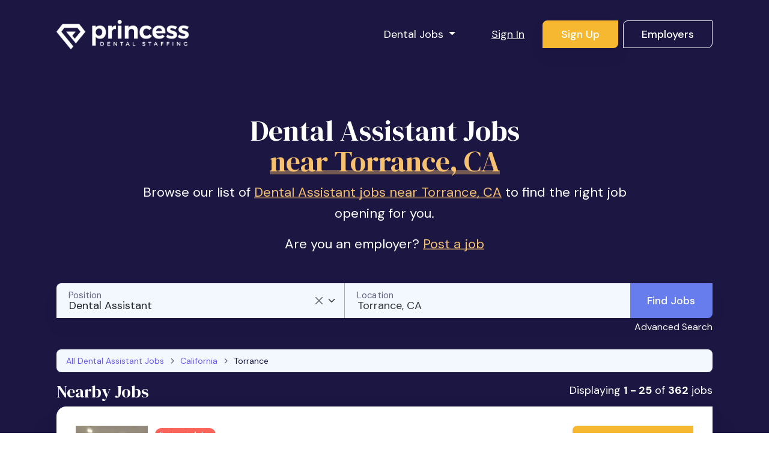

--- FILE ---
content_type: text/html; charset=utf-8
request_url: https://www.princessdentalstaffing.com/dental-assistant-jobs-near-torrance-ca
body_size: 32542
content:
<!DOCTYPE html>
<html class='no-js' lang='en-US'>
<head profile='http://www.w3.org/2005/10/profile'>
<style>
  .async-hide { opacity: 0 !important}
</style>
<script>
  (function(a,s,y,n,c,h,i,d,e){s.className+=" "+y;h.start=1*new Date;
  h.end=i=function(){s.className=s.className.replace(RegExp(" ?"+y),"")};
  (a[n]=a[n]||[]).hide=h;setTimeout(function(){i();h.end=null},c);h.timeout=c;
  })(window,document.documentElement,"async-hide","dataLayer",1000,
  {"GTM-597JM55":true});
</script>

<link href='/apple-touch-icon.png' rel='apple-touch-icon' sizes='180x180'>
<link href='/favicon-32x32.png' rel='icon' sizes='32x32' type='image/png'>
<link href='/favicon-16x16.png' rel='icon' sizes='16x16' type='image/png'>
<link href='/manifest.json' rel='manifest'>
<link color='#8649AD' href='/safari-pinned-tab.svg' rel='mask-icon'>
<link href='/favicon.ico' rel='shortcut icon'>
<meta content='PDS' name='apple-mobile-web-app-title'>
<meta content='Princess Dental Staffing' name='application-name'>
<meta content='#8649AD' name='msapplication-TileColor'>
<meta content='/browserconfig.xml' name='msapplication-config'>
<meta content='#ffffff' name='theme-color'>

<title>362 Dental Assistant Jobs near Torrance, CA</title>
<meta name="csrf-param" content="authenticity_token" />
<meta name="csrf-token" content="vdpgx-khsijfs91QRTmWMlNIeZbeON2Yg_DrWj9YxrkHPFXonvaKTbIYfjsJ7TWncGbQJJxTLc5m9TUrv9-B2Q" />

<meta charset='utf-8'>
<meta content='IE=edge' http-equiv='X-UA-Compatible'>
<script type="text/javascript">window.NREUM||(NREUM={});NREUM.info={"beacon":"bam.nr-data.net","errorBeacon":"bam.nr-data.net","licenseKey":"e267ff1f94","applicationID":"165531340","transactionName":"d1xXR0MMDl1WQ0xVVlpXUF1WPBJQVFQQFl1bUUocWA0GVEs=","queueTime":2,"applicationTime":421,"agent":""}</script>
<script type="text/javascript">(window.NREUM||(NREUM={})).init={ajax:{deny_list:["bam.nr-data.net"]},feature_flags:["soft_nav"]};(window.NREUM||(NREUM={})).loader_config={licenseKey:"e267ff1f94",applicationID:"165531340",browserID:"165531408"};;/*! For license information please see nr-loader-rum-1.308.0.min.js.LICENSE.txt */
(()=>{var e,t,r={163:(e,t,r)=>{"use strict";r.d(t,{j:()=>E});var n=r(384),i=r(1741);var a=r(2555);r(860).K7.genericEvents;const s="experimental.resources",o="register",c=e=>{if(!e||"string"!=typeof e)return!1;try{document.createDocumentFragment().querySelector(e)}catch{return!1}return!0};var d=r(2614),u=r(944),l=r(8122);const f="[data-nr-mask]",g=e=>(0,l.a)(e,(()=>{const e={feature_flags:[],experimental:{allow_registered_children:!1,resources:!1},mask_selector:"*",block_selector:"[data-nr-block]",mask_input_options:{color:!1,date:!1,"datetime-local":!1,email:!1,month:!1,number:!1,range:!1,search:!1,tel:!1,text:!1,time:!1,url:!1,week:!1,textarea:!1,select:!1,password:!0}};return{ajax:{deny_list:void 0,block_internal:!0,enabled:!0,autoStart:!0},api:{get allow_registered_children(){return e.feature_flags.includes(o)||e.experimental.allow_registered_children},set allow_registered_children(t){e.experimental.allow_registered_children=t},duplicate_registered_data:!1},browser_consent_mode:{enabled:!1},distributed_tracing:{enabled:void 0,exclude_newrelic_header:void 0,cors_use_newrelic_header:void 0,cors_use_tracecontext_headers:void 0,allowed_origins:void 0},get feature_flags(){return e.feature_flags},set feature_flags(t){e.feature_flags=t},generic_events:{enabled:!0,autoStart:!0},harvest:{interval:30},jserrors:{enabled:!0,autoStart:!0},logging:{enabled:!0,autoStart:!0},metrics:{enabled:!0,autoStart:!0},obfuscate:void 0,page_action:{enabled:!0},page_view_event:{enabled:!0,autoStart:!0},page_view_timing:{enabled:!0,autoStart:!0},performance:{capture_marks:!1,capture_measures:!1,capture_detail:!0,resources:{get enabled(){return e.feature_flags.includes(s)||e.experimental.resources},set enabled(t){e.experimental.resources=t},asset_types:[],first_party_domains:[],ignore_newrelic:!0}},privacy:{cookies_enabled:!0},proxy:{assets:void 0,beacon:void 0},session:{expiresMs:d.wk,inactiveMs:d.BB},session_replay:{autoStart:!0,enabled:!1,preload:!1,sampling_rate:10,error_sampling_rate:100,collect_fonts:!1,inline_images:!1,fix_stylesheets:!0,mask_all_inputs:!0,get mask_text_selector(){return e.mask_selector},set mask_text_selector(t){c(t)?e.mask_selector="".concat(t,",").concat(f):""===t||null===t?e.mask_selector=f:(0,u.R)(5,t)},get block_class(){return"nr-block"},get ignore_class(){return"nr-ignore"},get mask_text_class(){return"nr-mask"},get block_selector(){return e.block_selector},set block_selector(t){c(t)?e.block_selector+=",".concat(t):""!==t&&(0,u.R)(6,t)},get mask_input_options(){return e.mask_input_options},set mask_input_options(t){t&&"object"==typeof t?e.mask_input_options={...t,password:!0}:(0,u.R)(7,t)}},session_trace:{enabled:!0,autoStart:!0},soft_navigations:{enabled:!0,autoStart:!0},spa:{enabled:!0,autoStart:!0},ssl:void 0,user_actions:{enabled:!0,elementAttributes:["id","className","tagName","type"]}}})());var p=r(6154),m=r(9324);let h=0;const v={buildEnv:m.F3,distMethod:m.Xs,version:m.xv,originTime:p.WN},b={consented:!1},y={appMetadata:{},get consented(){return this.session?.state?.consent||b.consented},set consented(e){b.consented=e},customTransaction:void 0,denyList:void 0,disabled:!1,harvester:void 0,isolatedBacklog:!1,isRecording:!1,loaderType:void 0,maxBytes:3e4,obfuscator:void 0,onerror:void 0,ptid:void 0,releaseIds:{},session:void 0,timeKeeper:void 0,registeredEntities:[],jsAttributesMetadata:{bytes:0},get harvestCount(){return++h}},_=e=>{const t=(0,l.a)(e,y),r=Object.keys(v).reduce((e,t)=>(e[t]={value:v[t],writable:!1,configurable:!0,enumerable:!0},e),{});return Object.defineProperties(t,r)};var w=r(5701);const x=e=>{const t=e.startsWith("http");e+="/",r.p=t?e:"https://"+e};var R=r(7836),k=r(3241);const A={accountID:void 0,trustKey:void 0,agentID:void 0,licenseKey:void 0,applicationID:void 0,xpid:void 0},S=e=>(0,l.a)(e,A),T=new Set;function E(e,t={},r,s){let{init:o,info:c,loader_config:d,runtime:u={},exposed:l=!0}=t;if(!c){const e=(0,n.pV)();o=e.init,c=e.info,d=e.loader_config}e.init=g(o||{}),e.loader_config=S(d||{}),c.jsAttributes??={},p.bv&&(c.jsAttributes.isWorker=!0),e.info=(0,a.D)(c);const f=e.init,m=[c.beacon,c.errorBeacon];T.has(e.agentIdentifier)||(f.proxy.assets&&(x(f.proxy.assets),m.push(f.proxy.assets)),f.proxy.beacon&&m.push(f.proxy.beacon),e.beacons=[...m],function(e){const t=(0,n.pV)();Object.getOwnPropertyNames(i.W.prototype).forEach(r=>{const n=i.W.prototype[r];if("function"!=typeof n||"constructor"===n)return;let a=t[r];e[r]&&!1!==e.exposed&&"micro-agent"!==e.runtime?.loaderType&&(t[r]=(...t)=>{const n=e[r](...t);return a?a(...t):n})})}(e),(0,n.US)("activatedFeatures",w.B)),u.denyList=[...f.ajax.deny_list||[],...f.ajax.block_internal?m:[]],u.ptid=e.agentIdentifier,u.loaderType=r,e.runtime=_(u),T.has(e.agentIdentifier)||(e.ee=R.ee.get(e.agentIdentifier),e.exposed=l,(0,k.W)({agentIdentifier:e.agentIdentifier,drained:!!w.B?.[e.agentIdentifier],type:"lifecycle",name:"initialize",feature:void 0,data:e.config})),T.add(e.agentIdentifier)}},384:(e,t,r)=>{"use strict";r.d(t,{NT:()=>s,US:()=>u,Zm:()=>o,bQ:()=>d,dV:()=>c,pV:()=>l});var n=r(6154),i=r(1863),a=r(1910);const s={beacon:"bam.nr-data.net",errorBeacon:"bam.nr-data.net"};function o(){return n.gm.NREUM||(n.gm.NREUM={}),void 0===n.gm.newrelic&&(n.gm.newrelic=n.gm.NREUM),n.gm.NREUM}function c(){let e=o();return e.o||(e.o={ST:n.gm.setTimeout,SI:n.gm.setImmediate||n.gm.setInterval,CT:n.gm.clearTimeout,XHR:n.gm.XMLHttpRequest,REQ:n.gm.Request,EV:n.gm.Event,PR:n.gm.Promise,MO:n.gm.MutationObserver,FETCH:n.gm.fetch,WS:n.gm.WebSocket},(0,a.i)(...Object.values(e.o))),e}function d(e,t){let r=o();r.initializedAgents??={},t.initializedAt={ms:(0,i.t)(),date:new Date},r.initializedAgents[e]=t}function u(e,t){o()[e]=t}function l(){return function(){let e=o();const t=e.info||{};e.info={beacon:s.beacon,errorBeacon:s.errorBeacon,...t}}(),function(){let e=o();const t=e.init||{};e.init={...t}}(),c(),function(){let e=o();const t=e.loader_config||{};e.loader_config={...t}}(),o()}},782:(e,t,r)=>{"use strict";r.d(t,{T:()=>n});const n=r(860).K7.pageViewTiming},860:(e,t,r)=>{"use strict";r.d(t,{$J:()=>u,K7:()=>c,P3:()=>d,XX:()=>i,Yy:()=>o,df:()=>a,qY:()=>n,v4:()=>s});const n="events",i="jserrors",a="browser/blobs",s="rum",o="browser/logs",c={ajax:"ajax",genericEvents:"generic_events",jserrors:i,logging:"logging",metrics:"metrics",pageAction:"page_action",pageViewEvent:"page_view_event",pageViewTiming:"page_view_timing",sessionReplay:"session_replay",sessionTrace:"session_trace",softNav:"soft_navigations",spa:"spa"},d={[c.pageViewEvent]:1,[c.pageViewTiming]:2,[c.metrics]:3,[c.jserrors]:4,[c.spa]:5,[c.ajax]:6,[c.sessionTrace]:7,[c.softNav]:8,[c.sessionReplay]:9,[c.logging]:10,[c.genericEvents]:11},u={[c.pageViewEvent]:s,[c.pageViewTiming]:n,[c.ajax]:n,[c.spa]:n,[c.softNav]:n,[c.metrics]:i,[c.jserrors]:i,[c.sessionTrace]:a,[c.sessionReplay]:a,[c.logging]:o,[c.genericEvents]:"ins"}},944:(e,t,r)=>{"use strict";r.d(t,{R:()=>i});var n=r(3241);function i(e,t){"function"==typeof console.debug&&(console.debug("New Relic Warning: https://github.com/newrelic/newrelic-browser-agent/blob/main/docs/warning-codes.md#".concat(e),t),(0,n.W)({agentIdentifier:null,drained:null,type:"data",name:"warn",feature:"warn",data:{code:e,secondary:t}}))}},1687:(e,t,r)=>{"use strict";r.d(t,{Ak:()=>d,Ze:()=>f,x3:()=>u});var n=r(3241),i=r(7836),a=r(3606),s=r(860),o=r(2646);const c={};function d(e,t){const r={staged:!1,priority:s.P3[t]||0};l(e),c[e].get(t)||c[e].set(t,r)}function u(e,t){e&&c[e]&&(c[e].get(t)&&c[e].delete(t),p(e,t,!1),c[e].size&&g(e))}function l(e){if(!e)throw new Error("agentIdentifier required");c[e]||(c[e]=new Map)}function f(e="",t="feature",r=!1){if(l(e),!e||!c[e].get(t)||r)return p(e,t);c[e].get(t).staged=!0,g(e)}function g(e){const t=Array.from(c[e]);t.every(([e,t])=>t.staged)&&(t.sort((e,t)=>e[1].priority-t[1].priority),t.forEach(([t])=>{c[e].delete(t),p(e,t)}))}function p(e,t,r=!0){const s=e?i.ee.get(e):i.ee,c=a.i.handlers;if(!s.aborted&&s.backlog&&c){if((0,n.W)({agentIdentifier:e,type:"lifecycle",name:"drain",feature:t}),r){const e=s.backlog[t],r=c[t];if(r){for(let t=0;e&&t<e.length;++t)m(e[t],r);Object.entries(r).forEach(([e,t])=>{Object.values(t||{}).forEach(t=>{t[0]?.on&&t[0]?.context()instanceof o.y&&t[0].on(e,t[1])})})}}s.isolatedBacklog||delete c[t],s.backlog[t]=null,s.emit("drain-"+t,[])}}function m(e,t){var r=e[1];Object.values(t[r]||{}).forEach(t=>{var r=e[0];if(t[0]===r){var n=t[1],i=e[3],a=e[2];n.apply(i,a)}})}},1738:(e,t,r)=>{"use strict";r.d(t,{U:()=>g,Y:()=>f});var n=r(3241),i=r(9908),a=r(1863),s=r(944),o=r(5701),c=r(3969),d=r(8362),u=r(860),l=r(4261);function f(e,t,r,a){const f=a||r;!f||f[e]&&f[e]!==d.d.prototype[e]||(f[e]=function(){(0,i.p)(c.xV,["API/"+e+"/called"],void 0,u.K7.metrics,r.ee),(0,n.W)({agentIdentifier:r.agentIdentifier,drained:!!o.B?.[r.agentIdentifier],type:"data",name:"api",feature:l.Pl+e,data:{}});try{return t.apply(this,arguments)}catch(e){(0,s.R)(23,e)}})}function g(e,t,r,n,s){const o=e.info;null===r?delete o.jsAttributes[t]:o.jsAttributes[t]=r,(s||null===r)&&(0,i.p)(l.Pl+n,[(0,a.t)(),t,r],void 0,"session",e.ee)}},1741:(e,t,r)=>{"use strict";r.d(t,{W:()=>a});var n=r(944),i=r(4261);class a{#e(e,...t){if(this[e]!==a.prototype[e])return this[e](...t);(0,n.R)(35,e)}addPageAction(e,t){return this.#e(i.hG,e,t)}register(e){return this.#e(i.eY,e)}recordCustomEvent(e,t){return this.#e(i.fF,e,t)}setPageViewName(e,t){return this.#e(i.Fw,e,t)}setCustomAttribute(e,t,r){return this.#e(i.cD,e,t,r)}noticeError(e,t){return this.#e(i.o5,e,t)}setUserId(e,t=!1){return this.#e(i.Dl,e,t)}setApplicationVersion(e){return this.#e(i.nb,e)}setErrorHandler(e){return this.#e(i.bt,e)}addRelease(e,t){return this.#e(i.k6,e,t)}log(e,t){return this.#e(i.$9,e,t)}start(){return this.#e(i.d3)}finished(e){return this.#e(i.BL,e)}recordReplay(){return this.#e(i.CH)}pauseReplay(){return this.#e(i.Tb)}addToTrace(e){return this.#e(i.U2,e)}setCurrentRouteName(e){return this.#e(i.PA,e)}interaction(e){return this.#e(i.dT,e)}wrapLogger(e,t,r){return this.#e(i.Wb,e,t,r)}measure(e,t){return this.#e(i.V1,e,t)}consent(e){return this.#e(i.Pv,e)}}},1863:(e,t,r)=>{"use strict";function n(){return Math.floor(performance.now())}r.d(t,{t:()=>n})},1910:(e,t,r)=>{"use strict";r.d(t,{i:()=>a});var n=r(944);const i=new Map;function a(...e){return e.every(e=>{if(i.has(e))return i.get(e);const t="function"==typeof e?e.toString():"",r=t.includes("[native code]"),a=t.includes("nrWrapper");return r||a||(0,n.R)(64,e?.name||t),i.set(e,r),r})}},2555:(e,t,r)=>{"use strict";r.d(t,{D:()=>o,f:()=>s});var n=r(384),i=r(8122);const a={beacon:n.NT.beacon,errorBeacon:n.NT.errorBeacon,licenseKey:void 0,applicationID:void 0,sa:void 0,queueTime:void 0,applicationTime:void 0,ttGuid:void 0,user:void 0,account:void 0,product:void 0,extra:void 0,jsAttributes:{},userAttributes:void 0,atts:void 0,transactionName:void 0,tNamePlain:void 0};function s(e){try{return!!e.licenseKey&&!!e.errorBeacon&&!!e.applicationID}catch(e){return!1}}const o=e=>(0,i.a)(e,a)},2614:(e,t,r)=>{"use strict";r.d(t,{BB:()=>s,H3:()=>n,g:()=>d,iL:()=>c,tS:()=>o,uh:()=>i,wk:()=>a});const n="NRBA",i="SESSION",a=144e5,s=18e5,o={STARTED:"session-started",PAUSE:"session-pause",RESET:"session-reset",RESUME:"session-resume",UPDATE:"session-update"},c={SAME_TAB:"same-tab",CROSS_TAB:"cross-tab"},d={OFF:0,FULL:1,ERROR:2}},2646:(e,t,r)=>{"use strict";r.d(t,{y:()=>n});class n{constructor(e){this.contextId=e}}},2843:(e,t,r)=>{"use strict";r.d(t,{G:()=>a,u:()=>i});var n=r(3878);function i(e,t=!1,r,i){(0,n.DD)("visibilitychange",function(){if(t)return void("hidden"===document.visibilityState&&e());e(document.visibilityState)},r,i)}function a(e,t,r){(0,n.sp)("pagehide",e,t,r)}},3241:(e,t,r)=>{"use strict";r.d(t,{W:()=>a});var n=r(6154);const i="newrelic";function a(e={}){try{n.gm.dispatchEvent(new CustomEvent(i,{detail:e}))}catch(e){}}},3606:(e,t,r)=>{"use strict";r.d(t,{i:()=>a});var n=r(9908);a.on=s;var i=a.handlers={};function a(e,t,r,a){s(a||n.d,i,e,t,r)}function s(e,t,r,i,a){a||(a="feature"),e||(e=n.d);var s=t[a]=t[a]||{};(s[r]=s[r]||[]).push([e,i])}},3878:(e,t,r)=>{"use strict";function n(e,t){return{capture:e,passive:!1,signal:t}}function i(e,t,r=!1,i){window.addEventListener(e,t,n(r,i))}function a(e,t,r=!1,i){document.addEventListener(e,t,n(r,i))}r.d(t,{DD:()=>a,jT:()=>n,sp:()=>i})},3969:(e,t,r)=>{"use strict";r.d(t,{TZ:()=>n,XG:()=>o,rs:()=>i,xV:()=>s,z_:()=>a});const n=r(860).K7.metrics,i="sm",a="cm",s="storeSupportabilityMetrics",o="storeEventMetrics"},4234:(e,t,r)=>{"use strict";r.d(t,{W:()=>a});var n=r(7836),i=r(1687);class a{constructor(e,t){this.agentIdentifier=e,this.ee=n.ee.get(e),this.featureName=t,this.blocked=!1}deregisterDrain(){(0,i.x3)(this.agentIdentifier,this.featureName)}}},4261:(e,t,r)=>{"use strict";r.d(t,{$9:()=>d,BL:()=>o,CH:()=>g,Dl:()=>_,Fw:()=>y,PA:()=>h,Pl:()=>n,Pv:()=>k,Tb:()=>l,U2:()=>a,V1:()=>R,Wb:()=>x,bt:()=>b,cD:()=>v,d3:()=>w,dT:()=>c,eY:()=>p,fF:()=>f,hG:()=>i,k6:()=>s,nb:()=>m,o5:()=>u});const n="api-",i="addPageAction",a="addToTrace",s="addRelease",o="finished",c="interaction",d="log",u="noticeError",l="pauseReplay",f="recordCustomEvent",g="recordReplay",p="register",m="setApplicationVersion",h="setCurrentRouteName",v="setCustomAttribute",b="setErrorHandler",y="setPageViewName",_="setUserId",w="start",x="wrapLogger",R="measure",k="consent"},5289:(e,t,r)=>{"use strict";r.d(t,{GG:()=>s,Qr:()=>c,sB:()=>o});var n=r(3878),i=r(6389);function a(){return"undefined"==typeof document||"complete"===document.readyState}function s(e,t){if(a())return e();const r=(0,i.J)(e),s=setInterval(()=>{a()&&(clearInterval(s),r())},500);(0,n.sp)("load",r,t)}function o(e){if(a())return e();(0,n.DD)("DOMContentLoaded",e)}function c(e){if(a())return e();(0,n.sp)("popstate",e)}},5607:(e,t,r)=>{"use strict";r.d(t,{W:()=>n});const n=(0,r(9566).bz)()},5701:(e,t,r)=>{"use strict";r.d(t,{B:()=>a,t:()=>s});var n=r(3241);const i=new Set,a={};function s(e,t){const r=t.agentIdentifier;a[r]??={},e&&"object"==typeof e&&(i.has(r)||(t.ee.emit("rumresp",[e]),a[r]=e,i.add(r),(0,n.W)({agentIdentifier:r,loaded:!0,drained:!0,type:"lifecycle",name:"load",feature:void 0,data:e})))}},6154:(e,t,r)=>{"use strict";r.d(t,{OF:()=>c,RI:()=>i,WN:()=>u,bv:()=>a,eN:()=>l,gm:()=>s,mw:()=>o,sb:()=>d});var n=r(1863);const i="undefined"!=typeof window&&!!window.document,a="undefined"!=typeof WorkerGlobalScope&&("undefined"!=typeof self&&self instanceof WorkerGlobalScope&&self.navigator instanceof WorkerNavigator||"undefined"!=typeof globalThis&&globalThis instanceof WorkerGlobalScope&&globalThis.navigator instanceof WorkerNavigator),s=i?window:"undefined"!=typeof WorkerGlobalScope&&("undefined"!=typeof self&&self instanceof WorkerGlobalScope&&self||"undefined"!=typeof globalThis&&globalThis instanceof WorkerGlobalScope&&globalThis),o=Boolean("hidden"===s?.document?.visibilityState),c=/iPad|iPhone|iPod/.test(s.navigator?.userAgent),d=c&&"undefined"==typeof SharedWorker,u=((()=>{const e=s.navigator?.userAgent?.match(/Firefox[/\s](\d+\.\d+)/);Array.isArray(e)&&e.length>=2&&e[1]})(),Date.now()-(0,n.t)()),l=()=>"undefined"!=typeof PerformanceNavigationTiming&&s?.performance?.getEntriesByType("navigation")?.[0]?.responseStart},6389:(e,t,r)=>{"use strict";function n(e,t=500,r={}){const n=r?.leading||!1;let i;return(...r)=>{n&&void 0===i&&(e.apply(this,r),i=setTimeout(()=>{i=clearTimeout(i)},t)),n||(clearTimeout(i),i=setTimeout(()=>{e.apply(this,r)},t))}}function i(e){let t=!1;return(...r)=>{t||(t=!0,e.apply(this,r))}}r.d(t,{J:()=>i,s:()=>n})},6630:(e,t,r)=>{"use strict";r.d(t,{T:()=>n});const n=r(860).K7.pageViewEvent},7699:(e,t,r)=>{"use strict";r.d(t,{It:()=>a,KC:()=>o,No:()=>i,qh:()=>s});var n=r(860);const i=16e3,a=1e6,s="SESSION_ERROR",o={[n.K7.logging]:!0,[n.K7.genericEvents]:!1,[n.K7.jserrors]:!1,[n.K7.ajax]:!1}},7836:(e,t,r)=>{"use strict";r.d(t,{P:()=>o,ee:()=>c});var n=r(384),i=r(8990),a=r(2646),s=r(5607);const o="nr@context:".concat(s.W),c=function e(t,r){var n={},s={},u={},l=!1;try{l=16===r.length&&d.initializedAgents?.[r]?.runtime.isolatedBacklog}catch(e){}var f={on:p,addEventListener:p,removeEventListener:function(e,t){var r=n[e];if(!r)return;for(var i=0;i<r.length;i++)r[i]===t&&r.splice(i,1)},emit:function(e,r,n,i,a){!1!==a&&(a=!0);if(c.aborted&&!i)return;t&&a&&t.emit(e,r,n);var o=g(n);m(e).forEach(e=>{e.apply(o,r)});var d=v()[s[e]];d&&d.push([f,e,r,o]);return o},get:h,listeners:m,context:g,buffer:function(e,t){const r=v();if(t=t||"feature",f.aborted)return;Object.entries(e||{}).forEach(([e,n])=>{s[n]=t,t in r||(r[t]=[])})},abort:function(){f._aborted=!0,Object.keys(f.backlog).forEach(e=>{delete f.backlog[e]})},isBuffering:function(e){return!!v()[s[e]]},debugId:r,backlog:l?{}:t&&"object"==typeof t.backlog?t.backlog:{},isolatedBacklog:l};return Object.defineProperty(f,"aborted",{get:()=>{let e=f._aborted||!1;return e||(t&&(e=t.aborted),e)}}),f;function g(e){return e&&e instanceof a.y?e:e?(0,i.I)(e,o,()=>new a.y(o)):new a.y(o)}function p(e,t){n[e]=m(e).concat(t)}function m(e){return n[e]||[]}function h(t){return u[t]=u[t]||e(f,t)}function v(){return f.backlog}}(void 0,"globalEE"),d=(0,n.Zm)();d.ee||(d.ee=c)},8122:(e,t,r)=>{"use strict";r.d(t,{a:()=>i});var n=r(944);function i(e,t){try{if(!e||"object"!=typeof e)return(0,n.R)(3);if(!t||"object"!=typeof t)return(0,n.R)(4);const r=Object.create(Object.getPrototypeOf(t),Object.getOwnPropertyDescriptors(t)),a=0===Object.keys(r).length?e:r;for(let s in a)if(void 0!==e[s])try{if(null===e[s]){r[s]=null;continue}Array.isArray(e[s])&&Array.isArray(t[s])?r[s]=Array.from(new Set([...e[s],...t[s]])):"object"==typeof e[s]&&"object"==typeof t[s]?r[s]=i(e[s],t[s]):r[s]=e[s]}catch(e){r[s]||(0,n.R)(1,e)}return r}catch(e){(0,n.R)(2,e)}}},8362:(e,t,r)=>{"use strict";r.d(t,{d:()=>a});var n=r(9566),i=r(1741);class a extends i.W{agentIdentifier=(0,n.LA)(16)}},8374:(e,t,r)=>{r.nc=(()=>{try{return document?.currentScript?.nonce}catch(e){}return""})()},8990:(e,t,r)=>{"use strict";r.d(t,{I:()=>i});var n=Object.prototype.hasOwnProperty;function i(e,t,r){if(n.call(e,t))return e[t];var i=r();if(Object.defineProperty&&Object.keys)try{return Object.defineProperty(e,t,{value:i,writable:!0,enumerable:!1}),i}catch(e){}return e[t]=i,i}},9324:(e,t,r)=>{"use strict";r.d(t,{F3:()=>i,Xs:()=>a,xv:()=>n});const n="1.308.0",i="PROD",a="CDN"},9566:(e,t,r)=>{"use strict";r.d(t,{LA:()=>o,bz:()=>s});var n=r(6154);const i="xxxxxxxx-xxxx-4xxx-yxxx-xxxxxxxxxxxx";function a(e,t){return e?15&e[t]:16*Math.random()|0}function s(){const e=n.gm?.crypto||n.gm?.msCrypto;let t,r=0;return e&&e.getRandomValues&&(t=e.getRandomValues(new Uint8Array(30))),i.split("").map(e=>"x"===e?a(t,r++).toString(16):"y"===e?(3&a()|8).toString(16):e).join("")}function o(e){const t=n.gm?.crypto||n.gm?.msCrypto;let r,i=0;t&&t.getRandomValues&&(r=t.getRandomValues(new Uint8Array(e)));const s=[];for(var o=0;o<e;o++)s.push(a(r,i++).toString(16));return s.join("")}},9908:(e,t,r)=>{"use strict";r.d(t,{d:()=>n,p:()=>i});var n=r(7836).ee.get("handle");function i(e,t,r,i,a){a?(a.buffer([e],i),a.emit(e,t,r)):(n.buffer([e],i),n.emit(e,t,r))}}},n={};function i(e){var t=n[e];if(void 0!==t)return t.exports;var a=n[e]={exports:{}};return r[e](a,a.exports,i),a.exports}i.m=r,i.d=(e,t)=>{for(var r in t)i.o(t,r)&&!i.o(e,r)&&Object.defineProperty(e,r,{enumerable:!0,get:t[r]})},i.f={},i.e=e=>Promise.all(Object.keys(i.f).reduce((t,r)=>(i.f[r](e,t),t),[])),i.u=e=>"nr-rum-1.308.0.min.js",i.o=(e,t)=>Object.prototype.hasOwnProperty.call(e,t),e={},t="NRBA-1.308.0.PROD:",i.l=(r,n,a,s)=>{if(e[r])e[r].push(n);else{var o,c;if(void 0!==a)for(var d=document.getElementsByTagName("script"),u=0;u<d.length;u++){var l=d[u];if(l.getAttribute("src")==r||l.getAttribute("data-webpack")==t+a){o=l;break}}if(!o){c=!0;var f={296:"sha512-+MIMDsOcckGXa1EdWHqFNv7P+JUkd5kQwCBr3KE6uCvnsBNUrdSt4a/3/L4j4TxtnaMNjHpza2/erNQbpacJQA=="};(o=document.createElement("script")).charset="utf-8",i.nc&&o.setAttribute("nonce",i.nc),o.setAttribute("data-webpack",t+a),o.src=r,0!==o.src.indexOf(window.location.origin+"/")&&(o.crossOrigin="anonymous"),f[s]&&(o.integrity=f[s])}e[r]=[n];var g=(t,n)=>{o.onerror=o.onload=null,clearTimeout(p);var i=e[r];if(delete e[r],o.parentNode&&o.parentNode.removeChild(o),i&&i.forEach(e=>e(n)),t)return t(n)},p=setTimeout(g.bind(null,void 0,{type:"timeout",target:o}),12e4);o.onerror=g.bind(null,o.onerror),o.onload=g.bind(null,o.onload),c&&document.head.appendChild(o)}},i.r=e=>{"undefined"!=typeof Symbol&&Symbol.toStringTag&&Object.defineProperty(e,Symbol.toStringTag,{value:"Module"}),Object.defineProperty(e,"__esModule",{value:!0})},i.p="https://js-agent.newrelic.com/",(()=>{var e={374:0,840:0};i.f.j=(t,r)=>{var n=i.o(e,t)?e[t]:void 0;if(0!==n)if(n)r.push(n[2]);else{var a=new Promise((r,i)=>n=e[t]=[r,i]);r.push(n[2]=a);var s=i.p+i.u(t),o=new Error;i.l(s,r=>{if(i.o(e,t)&&(0!==(n=e[t])&&(e[t]=void 0),n)){var a=r&&("load"===r.type?"missing":r.type),s=r&&r.target&&r.target.src;o.message="Loading chunk "+t+" failed: ("+a+": "+s+")",o.name="ChunkLoadError",o.type=a,o.request=s,n[1](o)}},"chunk-"+t,t)}};var t=(t,r)=>{var n,a,[s,o,c]=r,d=0;if(s.some(t=>0!==e[t])){for(n in o)i.o(o,n)&&(i.m[n]=o[n]);if(c)c(i)}for(t&&t(r);d<s.length;d++)a=s[d],i.o(e,a)&&e[a]&&e[a][0](),e[a]=0},r=self["webpackChunk:NRBA-1.308.0.PROD"]=self["webpackChunk:NRBA-1.308.0.PROD"]||[];r.forEach(t.bind(null,0)),r.push=t.bind(null,r.push.bind(r))})(),(()=>{"use strict";i(8374);var e=i(8362),t=i(860);const r=Object.values(t.K7);var n=i(163);var a=i(9908),s=i(1863),o=i(4261),c=i(1738);var d=i(1687),u=i(4234),l=i(5289),f=i(6154),g=i(944),p=i(384);const m=e=>f.RI&&!0===e?.privacy.cookies_enabled;function h(e){return!!(0,p.dV)().o.MO&&m(e)&&!0===e?.session_trace.enabled}var v=i(6389),b=i(7699);class y extends u.W{constructor(e,t){super(e.agentIdentifier,t),this.agentRef=e,this.abortHandler=void 0,this.featAggregate=void 0,this.loadedSuccessfully=void 0,this.onAggregateImported=new Promise(e=>{this.loadedSuccessfully=e}),this.deferred=Promise.resolve(),!1===e.init[this.featureName].autoStart?this.deferred=new Promise((t,r)=>{this.ee.on("manual-start-all",(0,v.J)(()=>{(0,d.Ak)(e.agentIdentifier,this.featureName),t()}))}):(0,d.Ak)(e.agentIdentifier,t)}importAggregator(e,t,r={}){if(this.featAggregate)return;const n=async()=>{let n;await this.deferred;try{if(m(e.init)){const{setupAgentSession:t}=await i.e(296).then(i.bind(i,3305));n=t(e)}}catch(e){(0,g.R)(20,e),this.ee.emit("internal-error",[e]),(0,a.p)(b.qh,[e],void 0,this.featureName,this.ee)}try{if(!this.#t(this.featureName,n,e.init))return(0,d.Ze)(this.agentIdentifier,this.featureName),void this.loadedSuccessfully(!1);const{Aggregate:i}=await t();this.featAggregate=new i(e,r),e.runtime.harvester.initializedAggregates.push(this.featAggregate),this.loadedSuccessfully(!0)}catch(e){(0,g.R)(34,e),this.abortHandler?.(),(0,d.Ze)(this.agentIdentifier,this.featureName,!0),this.loadedSuccessfully(!1),this.ee&&this.ee.abort()}};f.RI?(0,l.GG)(()=>n(),!0):n()}#t(e,r,n){if(this.blocked)return!1;switch(e){case t.K7.sessionReplay:return h(n)&&!!r;case t.K7.sessionTrace:return!!r;default:return!0}}}var _=i(6630),w=i(2614),x=i(3241);class R extends y{static featureName=_.T;constructor(e){var t;super(e,_.T),this.setupInspectionEvents(e.agentIdentifier),t=e,(0,c.Y)(o.Fw,function(e,r){"string"==typeof e&&("/"!==e.charAt(0)&&(e="/"+e),t.runtime.customTransaction=(r||"http://custom.transaction")+e,(0,a.p)(o.Pl+o.Fw,[(0,s.t)()],void 0,void 0,t.ee))},t),this.importAggregator(e,()=>i.e(296).then(i.bind(i,3943)))}setupInspectionEvents(e){const t=(t,r)=>{t&&(0,x.W)({agentIdentifier:e,timeStamp:t.timeStamp,loaded:"complete"===t.target.readyState,type:"window",name:r,data:t.target.location+""})};(0,l.sB)(e=>{t(e,"DOMContentLoaded")}),(0,l.GG)(e=>{t(e,"load")}),(0,l.Qr)(e=>{t(e,"navigate")}),this.ee.on(w.tS.UPDATE,(t,r)=>{(0,x.W)({agentIdentifier:e,type:"lifecycle",name:"session",data:r})})}}class k extends e.d{constructor(e){var t;(super(),f.gm)?(this.features={},(0,p.bQ)(this.agentIdentifier,this),this.desiredFeatures=new Set(e.features||[]),this.desiredFeatures.add(R),(0,n.j)(this,e,e.loaderType||"agent"),t=this,(0,c.Y)(o.cD,function(e,r,n=!1){if("string"==typeof e){if(["string","number","boolean"].includes(typeof r)||null===r)return(0,c.U)(t,e,r,o.cD,n);(0,g.R)(40,typeof r)}else(0,g.R)(39,typeof e)},t),function(e){(0,c.Y)(o.Dl,function(t,r=!1){if("string"!=typeof t&&null!==t)return void(0,g.R)(41,typeof t);const n=e.info.jsAttributes["enduser.id"];r&&null!=n&&n!==t?(0,a.p)(o.Pl+"setUserIdAndResetSession",[t],void 0,"session",e.ee):(0,c.U)(e,"enduser.id",t,o.Dl,!0)},e)}(this),function(e){(0,c.Y)(o.nb,function(t){if("string"==typeof t||null===t)return(0,c.U)(e,"application.version",t,o.nb,!1);(0,g.R)(42,typeof t)},e)}(this),function(e){(0,c.Y)(o.d3,function(){e.ee.emit("manual-start-all")},e)}(this),function(e){(0,c.Y)(o.Pv,function(t=!0){if("boolean"==typeof t){if((0,a.p)(o.Pl+o.Pv,[t],void 0,"session",e.ee),e.runtime.consented=t,t){const t=e.features.page_view_event;t.onAggregateImported.then(e=>{const r=t.featAggregate;e&&!r.sentRum&&r.sendRum()})}}else(0,g.R)(65,typeof t)},e)}(this),this.run()):(0,g.R)(21)}get config(){return{info:this.info,init:this.init,loader_config:this.loader_config,runtime:this.runtime}}get api(){return this}run(){try{const e=function(e){const t={};return r.forEach(r=>{t[r]=!!e[r]?.enabled}),t}(this.init),n=[...this.desiredFeatures];n.sort((e,r)=>t.P3[e.featureName]-t.P3[r.featureName]),n.forEach(r=>{if(!e[r.featureName]&&r.featureName!==t.K7.pageViewEvent)return;if(r.featureName===t.K7.spa)return void(0,g.R)(67);const n=function(e){switch(e){case t.K7.ajax:return[t.K7.jserrors];case t.K7.sessionTrace:return[t.K7.ajax,t.K7.pageViewEvent];case t.K7.sessionReplay:return[t.K7.sessionTrace];case t.K7.pageViewTiming:return[t.K7.pageViewEvent];default:return[]}}(r.featureName).filter(e=>!(e in this.features));n.length>0&&(0,g.R)(36,{targetFeature:r.featureName,missingDependencies:n}),this.features[r.featureName]=new r(this)})}catch(e){(0,g.R)(22,e);for(const e in this.features)this.features[e].abortHandler?.();const t=(0,p.Zm)();delete t.initializedAgents[this.agentIdentifier]?.features,delete this.sharedAggregator;return t.ee.get(this.agentIdentifier).abort(),!1}}}var A=i(2843),S=i(782);class T extends y{static featureName=S.T;constructor(e){super(e,S.T),f.RI&&((0,A.u)(()=>(0,a.p)("docHidden",[(0,s.t)()],void 0,S.T,this.ee),!0),(0,A.G)(()=>(0,a.p)("winPagehide",[(0,s.t)()],void 0,S.T,this.ee)),this.importAggregator(e,()=>i.e(296).then(i.bind(i,2117))))}}var E=i(3969);class I extends y{static featureName=E.TZ;constructor(e){super(e,E.TZ),f.RI&&document.addEventListener("securitypolicyviolation",e=>{(0,a.p)(E.xV,["Generic/CSPViolation/Detected"],void 0,this.featureName,this.ee)}),this.importAggregator(e,()=>i.e(296).then(i.bind(i,9623)))}}new k({features:[R,T,I],loaderType:"lite"})})()})();</script>
<meta content='production' name='app-env'>
<meta content='362 dental assistant jobs available near Torrance, CA. Search our job board and find the best job for you.' name='description'>
<meta content='pk_live_xW8wylZD0WcQntHB3HPYFoWD' name='stripe-key'>
<meta content='width=device-width, initial-scale=1, maximum-scale=1, user-scalable=no' name='viewport'>
<meta content='362 dental assistant jobs available near Torrance, CA. Search our job board and find the best job for you.' property='og:description'>
<meta content='https://dww1pll7z527i.cloudfront.net/videos/plans-and-pricing-poster.webp' property='og:image'>
<meta content='https://www.princessdentalstaffing.com/images/home.jpg' property='og:image:alt'>
<meta content='362 Dental Assistant Jobs near Torrance, CA' property='og:title'>
<meta content='website' property='og:type'>
<meta content='https://www.princessdentalstaffing.com/dental-assistant-jobs-near-torrance-ca' property='og:url'>
<meta content='summary_large_image' name='twitter:card'>
<meta content='@PDentalStaffing' name='twitter:creator'>
<meta content='362 dental assistant jobs available near Torrance, CA. Search our job board and find the best job for you.' name='twitter:description'>
<meta content='https://dww1pll7z527i.cloudfront.net/videos/plans-and-pricing-poster.webp' name='twitter:image'>
<meta content='https://www.princessdentalstaffing.com/images/home.jpg' name='twitter:image:alt'>
<meta content='@PDentalStaffing' name='twitter:site'>
<meta content='362 Dental Assistant Jobs near Torrance, CA' name='twitter:title'>

<link href='https://www.princessdentalstaffing.com/dental-assistant-jobs-near-torrance-ca?page=2' rel='next'>


<link crossorigin='true' href='https://fonts.gstatic.com/' rel='preconnect'>
<link crossorigin='true' href='https://cdnjs.cloudflare.com/' rel='preconnect'>
<link crossorigin='true' href='https://fonts.googleapis.com/' rel='preconnect'>
<link crossorigin='true' href='https://code.jquery.com/' rel='preconnect'>
<link crossorigin='true' href='https://cdn.tiny.cloud/' rel='preconnect'>
<link crossorigin='true' href='https://js.stripe.com/' rel='preconnect'>
<link crossorigin='true' href='https://maps.googleapis.com/' rel='preconnect'>
<link crossorigin='true' href='https://cdn.jsdelivr.net/' rel='preconnect'>

<link href='https://www.princessdentalstaffing.com' hreflang='en-US' rel='alternate'>
<link rel="preload" href="https://fonts.googleapis.com/css?family=DM+Sans:400,500,700|DM+Serif+Display&amp;display=swap" as="style"><noscript><link rel="stylesheet" href="https://fonts.googleapis.com/css?family=DM+Sans:400,500,700|DM+Serif+Display&amp;display=swap" /></noscript>
<link rel="preload" href="https://cdnjs.cloudflare.com/ajax/libs/bootstrap/5.2.3/css/bootstrap.min.css" as="style" type="text/css" crossorigin="anonymous" integrity="sha512-SbiR/eusphKoMVVXysTKG/7VseWii+Y3FdHrt0EpKgpToZeemhqHeZeLWLhJutz/2ut2Vw1uQEj2MbRF+TVBUA==" referrerpolicy="no-referrer"><noscript><link rel="stylesheet" href="https://cdnjs.cloudflare.com/ajax/libs/bootstrap/5.2.3/css/bootstrap.min.css" integrity="sha512-SbiR/eusphKoMVVXysTKG/7VseWii+Y3FdHrt0EpKgpToZeemhqHeZeLWLhJutz/2ut2Vw1uQEj2MbRF+TVBUA==" referrerpolicy="no-referrer" /></noscript>
<link rel="preload" href="https://cdnjs.cloudflare.com/ajax/libs/font-awesome/6.2.0/css/all.min.css" as="style" type="text/css" crossorigin="anonymous" integrity="sha512-xh6O/CkQoPOWDdYTDqeRdPCVd1SpvCA9XXcUnZS2FmJNp1coAFzvtCN9BmamE+4aHK8yyUHUSCcJHgXloTyT2A==" referrerpolicy="no-referrer"><noscript><link rel="stylesheet" href="https://cdnjs.cloudflare.com/ajax/libs/font-awesome/6.2.0/css/all.min.css" integrity="sha512-xh6O/CkQoPOWDdYTDqeRdPCVd1SpvCA9XXcUnZS2FmJNp1coAFzvtCN9BmamE+4aHK8yyUHUSCcJHgXloTyT2A==" referrerpolicy="no-referrer" /></noscript>


<link rel="stylesheet" href="/assets/guest-6a6346233362e54a9a57147419af0bf2c9d7b9f22fbe9b65d1d0a4ef6feb04a2.css" media="all" data-turbolinks-track="reload" />

<script crossorigin='anonymous' integrity='sha256-o88AwQnZB+VDvE9tvIXrMQaPlFFSUTR+nldQm1LuPXQ=' src='https://code.jquery.com/jquery-3.6.1.min.js'></script>
<script crossorigin='anonymous' integrity='sha512-6UofPqm0QupIL0kzS/UIzekR73/luZdC6i/kXDbWnLOJoqwklBK6519iUnShaYceJ0y4FaiPtX/hRnV/X/xlUQ==' src='https://cdnjs.cloudflare.com/ajax/libs/popper.js/2.11.6/umd/popper.min.js'></script>
<script crossorigin='anonymous' integrity='sha512-1/RvZTcCDEUjY/CypiMz+iqqtaoQfAITmNSJY17Myp4Ms5mdxPS5UV7iOfdZoxcGhzFbOm6sntTKJppjvuhg4g==' src='https://cdnjs.cloudflare.com/ajax/libs/bootstrap/5.2.3/js/bootstrap.min.js'></script>
<script crossorigin='anonymous' integrity='sha512-naukR7I+Nk6gp7p5TMA4ycgfxaZBJ7MO5iC3Fp6ySQyKFHOGfpkSZkYVWV5R7u7cfAicxanwYQ5D1e17EfJcMA==' referrerpolicy='no-referrer' src='https://cdnjs.cloudflare.com/ajax/libs/font-awesome/6.2.0/js/all.min.js'></script>
<script referrerpolicy='origin' src='https://cdn.tiny.cloud/1/uu2emehsxnmg3l16rimj368skwrucob9keg6z4k9q76qjw9g/tinymce/8/tinymce.min.js'></script>
<script src='https://js.stripe.com/v3/'></script>
<script src='https://maps.googleapis.com/maps/api/js?key=AIzaSyAAOXPlQV445IujKtuKbxS7wTFH_U632pI&amp;libraries=visualization,places&amp;loading=async'></script>
<script src='https://cdn.jsdelivr.net/npm/fullcalendar@6.1.4/index.global.min.js'></script>
<script src='https://cdn.jsdelivr.net/npm/@fullcalendar/bootstrap5@6.1.4/index.global.min.js'></script>
<script src="/assets/guest-f4c87bbc16f4265bcc7241ae22578d383c4560f5eaa165ad408c38c5f33eec9a.js" data-turbolinks-track="reload"></script>
<script>
  (function(w,d,s,l,i){w[l]=w[l]||[];w[l].push({"gtm.start":
  new Date().getTime(),event:"gtm.js"});var f=d.getElementsByTagName(s)[0],
  j=d.createElement(s),dl=l!="dataLayer"?"&l="+l:"";j.async=true;j.src=
  "https://www.googletagmanager.com/gtm.js?id="+i+dl;f.parentNode.insertBefore(j,f);
  })(window,document,"script","dataLayer","GTM-597JM55");
  
  // Virtual pageviews with Turbolinks
  $(document).on("page:change turbolinks:load", function() {
    dataLayer.push({ "event": "pageView", "virtualUrl": window.location.href });
  });
</script>
<script async src='https://www.googletagmanager.com/gtag/js?id=G-ZPS5CS72NN'></script>
<script>
  window.dataLayer = window.dataLayer || [];
  function gtag(){dataLayer.push(arguments);}
  gtag("js", new Date());
  gtag("config", "G-ZPS5CS72NN", { "allow_enhanced_conversions": true });
  gtag("config", "G-1PP0EY6BX9", { "allow_enhanced_conversions": true });
  gtag("config", "UA-81856197-1", { "allow_enhanced_conversions": true });
  gtag("config", "AW-1067280106", { "allow_enhanced_conversions": true });
  gtag("set", "user_data", {});
</script>

<link href='https://dev.visualwebsiteoptimizer.com' rel='preconnect'>
<script id='vwoCode' type='text/javascript'>
window._vwo_code || (function() {
var account_id=857025,
version=2.0,
settings_tolerance=2000,
hide_element='body',
hide_element_style = 'opacity:0 !important;filter:alpha(opacity=0) !important;background:none !important',
f=false,w=window,d=document,v=d.querySelector('#vwoCode'),cK='vwo'+account_id+'_settings',cc={};try{var c=JSON.parse(localStorage.getItem('vwo'+account_id+'_config'));cc=c&&typeof c==='object'?c:{}}catch(e){}var stT=cc.stT==='session'?w.sessionStorage:w.localStorage;code={use_existing_jquery:function(){return typeof use_existing_jquery!=='undefined'?use_existing_jquery:undefined},library_tolerance:function(){return typeof library_tolerance!=='undefined'?library_tolerance:undefined},settings_tolerance:function(){return cc.sT||settings_tolerance},hide_element_style:function(){return'{'+(cc.hES||hide_element_style)+'}'},hide_element:function(){return typeof cc.hE==='string'?cc.hE:hide_element},getVersion:function(){return version},finish:function(){if(!f){f=true;var e=d.getElementById('_vis_opt_path_hides');if(e)e.parentNode.removeChild(e)}},finished:function(){return f},load:function(e){var t=this.getSettings(),n=d.createElement('script'),i=this;if(t){n.textContent=t;d.getElementsByTagName('head')[0].appendChild(n);if(!w.VWO||VWO.caE){stT.removeItem(cK);i.load(e)}}else{n.fetchPriority='high';n.src=e;n.type='text/javascript';n.onerror=function(){_vwo_code.finish()};d.getElementsByTagName('head')[0].appendChild(n)}},getSettings:function(){try{var e=stT.getItem(cK);if(!e){return}e=JSON.parse(e);if(Date.now()>e.e){stT.removeItem(cK);return}return e.s}catch(e){return}},init:function(){if(d.URL.indexOf('vwo_disable')>-1)return;var e=this.settings_tolerance();w._vwo_settings_timer=setTimeout(function(){_vwo_code.finish();stT.removeItem(cK)},e);var t=d.currentScript,n=d.createElement('style'),i=this.hide_element(),r=t&&!t.async&&i?i+this.hide_element_style():'',c=d.getElementsByTagName('head')[0];n.setAttribute('id','_vis_opt_path_hides');v&&n.setAttribute('nonce',v.nonce);n.setAttribute('type','text/css');if(n.styleSheet)n.styleSheet.cssText=r;else n.appendChild(d.createTextNode(r));c.appendChild(n);this.load('https://dev.visualwebsiteoptimizer.com/j.php?a='+account_id+'&u='+encodeURIComponent(d.URL)+'&vn='+version)}};w._vwo_code=code;code.init();})();
</script>

<script>
(function(w,r){w._rwq=r;w[r]=w[r]||function(){(w[r].q=w[r].q||[]).push(arguments)}})(window,'rewardful');
</script>
<script async data-rewardful='6ea586' src='https://r.wdfl.co/rw.js'></script>

</head>
<body class='production-env jobs-index signed-out' data-environment='production' id=''>
<noscript>
<iframe height='0' src='https://www.googletagmanager.com/ns.html?id=GTM-597JM55' style='display:none;visibility:hidden' width='0'></iframe>
</noscript>
<nav class='navbar navbar-expand-lg navbar-reveal fixed-top navbar-dark bg-dark'>
<div class='container-lg'>
<div class='d-none d-md-block'>
<a class="navbar-brand" href="/"><picture><source srcset="https://dww1pll7z527i.cloudfront.net/images/logo.webp" type="image/webp"></source><source srcset="https://dww1pll7z527i.cloudfront.net/images/logo.png" type="image/png"></source><img alt="Princess Dental Staffing" width="220" class="logo-light" src="https://dww1pll7z527i.cloudfront.net/images/logo.png" loading="lazy" /></picture>
<picture><source srcset="https://dww1pll7z527i.cloudfront.net/images/logo-white.webp" type="image/webp"></source><source srcset="https://dww1pll7z527i.cloudfront.net/images/logo-white.png" type="image/png"></source><img alt="Princess Dental Staffing" width="220" class="logo-dark" src="https://dww1pll7z527i.cloudfront.net/images/logo-white.png" loading="lazy" /></picture>
</a></div>
<div class='d-none d-sm-block d-md-none'>
<a class="navbar-brand" href="/"><picture><source srcset="https://dww1pll7z527i.cloudfront.net/images/logo.webp" type="image/webp"></source><source srcset="https://dww1pll7z527i.cloudfront.net/images/logo.png" type="image/png"></source><img alt="Princess Dental Staffing" width="180" class="logo-light" src="https://dww1pll7z527i.cloudfront.net/images/logo.png" loading="lazy" /></picture>
<picture><source srcset="https://dww1pll7z527i.cloudfront.net/images/logo-white.webp" type="image/webp"></source><source srcset="https://dww1pll7z527i.cloudfront.net/images/logo-white.png" type="image/png"></source><img alt="Princess Dental Staffing" width="180" class="logo-dark" src="https://dww1pll7z527i.cloudfront.net/images/logo-white.png" loading="lazy" /></picture>
</a></div>
<div class='d-sm-none'>
<a class="navbar-brand" href="/"><picture><source srcset="https://dww1pll7z527i.cloudfront.net/images/logo.webp" type="image/webp"></source><source srcset="https://dww1pll7z527i.cloudfront.net/images/logo.png" type="image/png"></source><img alt="Princess Dental Staffing" width="150" class="logo-light" src="https://dww1pll7z527i.cloudfront.net/images/logo.png" loading="lazy" /></picture>
<picture><source srcset="https://dww1pll7z527i.cloudfront.net/images/logo-white.webp" type="image/webp"></source><source srcset="https://dww1pll7z527i.cloudfront.net/images/logo-white.png" type="image/png"></source><img alt="Princess Dental Staffing" width="150" class="logo-dark" src="https://dww1pll7z527i.cloudfront.net/images/logo-white.png" loading="lazy" /></picture>
</a></div>
<div class='d-flex align-items-center justify-content-end'>
<a data-bs-toggle="modal" class="nav-link btn btn-sm btn-primary-light text-light d-lg-none me-1" id="login-btn" href="#sign-in-modal">Sign In</a>
<button aria-controls='navbarSupportedContent' aria-expanded='false' aria-label='Toggle navigation' class='navbar-toggler' data-bs-target='#navbarSupportedContent' data-bs-toggle='collapse' type='button'>
<span class='navbar-toggler-icon'></span>
</button>
</div>
<div class='collapse navbar-collapse' id='navbarSupportedContent'>
<ul class='navbar-nav justify-content-end align-items-center w-100'>
<li class='nav-item d-none d-lg-block btn-group shadow-none'>
<a aria-expanded='false' aria-haspopup='true' class='dropdown-toggle nav-link' data-bs-toggle='dropdown' data-toggle='dropdown' href='/jobs' id='dropdownMenuLink' role='button'>
Dental Jobs
</a>
<ul aria-labelledby='dropdownMenuLink' class='dropdown-menu p-2'>
<li>
<a class='dropdown-item nav-link text-dark' href='/dental-assistant-jobs'>Dental Assistant Jobs</a>
</li>
<li>
<a class='dropdown-item nav-link text-dark' href='/dental-hygienist-jobs'>Dental Hygienist Jobs</a>
</li>
<li>
<a class='dropdown-item nav-link text-dark' href='/dental-receptionist-front-desk-jobs'>Dental Receptionist Jobs</a>
</li>
<li>
<a class='dropdown-item nav-link text-dark' href='/dentist-jobs'>Dentist Jobs</a>
</li>
</ul>
</li>
<li class='nav-item d-lg-none w-100'>
<a aria-expanded='false' aria-haspopup='true' class='dropdown-toggle nav-link align-items-center' data-bs-toggle='dropdown' data-toggle='dropdown' href='/jobs' id='dropdownMenuLink' role='button'>
Dental Jobs
</a>
<ul aria-labelledby='dropdownMenuLink' class='dropdown-menu shadow-none p-2'>
<li>
<a class='dropdown-item nav-link text-dark text-end' href='/dental-assistant-jobs'>Dental Assistant Jobs</a>
</li>
<li>
<a class='dropdown-item nav-link text-dark text-end' href='/dental-hygienist-jobs'>Dental Hygienist Jobs</a>
</li>
<li>
<a class='dropdown-item nav-link text-dark text-end' href='/dental-receptionist-front-desk-jobs'>Dental Receptionist Jobs</a>
</li>
<li>
<a class='dropdown-item nav-link text-dark text-end' href='/dentist-jobs'>Dentist Jobs</a>
</li>
</ul>
</li>
<li class='nav-item d-lg-none w-100'>
<a class="nav-link" href="/employers">Find Staff</a>
</li>
<li class='nav-item nav-btn border-0 d-block d-lg-none w-100'>
<a data-bs-toggle="modal" class="nav-link btn btn-gold" href="#sign-up-modal">Sign Up</a>
</li>
<li class='nav-item d-none d-lg-block'>
<u class='text-light'>
<a data-bs-toggle="modal" class="nav-link text-nowrap" href="#sign-in-modal">Sign In</a>
</u>
</li>
<li class='nav-item nav-btn d-none d-lg-block me-2'>
<a data-bs-toggle="modal" class="nav-link btn btn-gold text-nowrap border-box" href="#sign-up-modal">Sign Up</a>
</li>
<li class='nav-item d-none d-lg-block'>
<a class="btn btn-outline-light nav-link text-nowrap" href="/employers">Employers</a>
</li>
</ul>
</div>
</div>
</nav>


<main class='' role='main'>
<div class='pt-12 pt-md-14 bg-dark'>
<div class='container-lg'>
<div class='row'>
<div class='col-12'>
<h1 class='display-4 text-white text-center'>
Dental Assistant Jobs
<br>
<span class='text-warning text-underline-warning'> near Torrance, CA</span>
</h1>
</div>
</div>
<div class='row'>
<div class='col-md-9 col-12 mx-auto'>
<p class='lead text-white text-center mb-0'>
Browse our list of
<span class='text-warning text-underline-warning'>Dental Assistant jobs near Torrance, CA</span>
to find the right job opening for you.
</p>
</div>
</div>
<p class='lead text-center text-white mb-0 mt-4'>
Are you an employer?
<a class="text-underline-warning text-warning" href="/permanent_jobs/new">Post a job</a>
</p>
<div class='row justify-content-center pt-8 pb-4'>
<div class='col-12'>
<form action="/jobs" accept-charset="UTF-8" method="get"><div class='input-group rounded-top-start rounded-bottom-end shadow'>
<div class='form-floating'>
<select class="form-select rounded-bottom-right-0" id="job-search-position" name="p"><option value="">Select a position</option>
<option value="front_desk">Dental Receptionist / Front Desk</option>
<option selected="selected" value="dental_assistant">Dental Assistant</option>
<option value="dental_hygienist">Dental Hygienist</option>
<option value="dentist">Dentist</option></select>
<label for='job-search-position'>Position</label>
</div>
<div class='form-floating'>
<input class='h-100 w-100 select-2-ignore form-control rounded-0' id='search-locations' name='z' type='text' value='Torrance, CA'>
<label for='z'>Location</label>
</div>
<button class='btn btn-primary-light' id='searchButton' type='submit'>
Find Jobs
</button>
</div>
<div class='text-end mb-2'>
<a class='small text-white' data-bs-toggle='modal' href='#sign-up-modal'>Advanced Search</a>
</div>
</form></div>
</div>
</div>
</div>
<div class='bg-dark'>
<div class='container-lg' id='search-results'>
<div class='row'>
<div class='col-12'>
<nav aria-label="breadcrumb"><ol class="breadcrumb"><li class="breadcrumb-item"><a title="View All Dental Assistant Jobs" data-bs-toggle="tooltip" href="https://www.princessdentalstaffing.com/dental-assistant-jobs">All Dental Assistant Jobs</a></li>
<li class="breadcrumb-item"><a title="All Dental Assistant Jobs in California" data-bs-toggle="tooltip" href="https://www.princessdentalstaffing.com/dental-assistant-jobs-in-california">California</a></li>
<li class="breadcrumb-item active"><span>Torrance</span></li></ol></nav><script type="application/ld+json">{"@context":"http://schema.org","@type":"BreadcrumbList","itemListElement":[{"@type":"ListItem","position":1,"item":{"@id":"https://www.princessdentalstaffing.com/dental-assistant-jobs","name":"All Dental Assistant Jobs"}},{"@type":"ListItem","position":2,"item":{"@id":"https://www.princessdentalstaffing.com/dental-assistant-jobs-in-california","name":"California"}}]}</script>
</div>
</div>
<div class='row text-white'>
<div class='col-sm-8 text-center text-sm-start'>
<h2>Nearby Jobs</h2>
</div>
<div class='col-sm-4 text-center text-sm-end'>
Displaying <b>1&nbsp;-&nbsp;25</b> of <b>362</b> jobs
</div>
</div>
<div class='row pb-10'>
<div class='col'>
<div class='row'>
<div class='job mb-6' id='temporary_job_3492227'>
<div class='card rounded-top-start rounded-bottom-end'>
<div class='card-body p-md-6'>
<div class='row'>
<div class='col-md-9'>
<div class='d-flex align-items-top'>
<div class='me-3 mb-3'><div class="d-inline-block" style="width:120px;"><picture><source srcset="https://www.princessdentalstaffing.com/offices/22877/120/160/photo.webp" type="image/webp"></source><source srcset="https://www.princessdentalstaffing.com/offices/22877/120/160/photo.jpg" type="image/jpeg"></source><img alt="Dentique" class="img-fluid" src="https://www.princessdentalstaffing.com/offices/22877/120/160/photo.jpg" loading="lazy" /></picture></div></div>
<div class='mb-4'>
<div class='fs-sm'><span class="badge bg-danger">Expires in 1 day</span></div>
<h2 class='font-sans-serif mb-0'><a class="text-dark" href="/jobs/3492227-dental-assistant-yorba-linda-ca">Modern dental clinic seeking temporary professional Dental Assistant in Yorba Linda, CA</a></h2>
<p class='mb-0'>
<a class="text-muted" href="/temporary-dental-assistant-jobs-near-yorba-linda-ca">Temporary Dental Assistant in Yorba Linda, CA
</a></p>
</div>
</div>
<p class='fs-sm mb-0'>
Applications accepted until
<b>Thursday, January 22, 2026</b>
</p>
</div>
<div class='col-md-3 ps-md-8'>
<a class="btn btn-gold w-100 non-stretched-link" data-bs-toggle="modal" data-role="c" data-job-id="3492227" href="#sign-up-modal"><span data-bs-toggle="tooltip" title="Please sign up for a free account to apply for this job.">Apply</span></a>
<a class="btn btn-sm btn-outline-secondary w-100 mt-2" href="/jobs/3492227-dental-assistant-yorba-linda-ca">View Details</a>
</div>
</div>
</div>
</div>
</div>

<div class='job mb-6' id='temporary_job_3492216'>
<div class='card rounded-top-start rounded-bottom-end'>
<div class='card-body p-md-6'>
<div class='row'>
<div class='col-md-9'>
<div class='d-flex align-items-top'>
<div class='me-3 mb-3'><div class="d-inline-block" style="width:120px;"><picture><source srcset="https://www.princessdentalstaffing.com/offices/11602/120/160/photo.webp" type="image/webp"></source><source srcset="https://www.princessdentalstaffing.com/offices/11602/120/160/photo.jpg" type="image/jpeg"></source><img alt="Primary Office" class="img-fluid" src="https://www.princessdentalstaffing.com/offices/11602/120/160/photo.jpg" loading="lazy" /></picture></div></div>
<div class='mb-4'>
<div class='fs-sm'><span class="badge bg-danger">Expires in 13 minutes</span></div>
<h2 class='font-sans-serif mb-0'><a class="text-dark" href="/jobs/3492216-dental-assistant-san-clemente-ca">Temporary dental practice opportunity: Dental Assistant in San Clemente, CA</a></h2>
<p class='mb-0'>
<a class="text-muted" href="/temporary-dental-assistant-jobs-near-san-clemente-ca">Temporary Dental Assistant in San Clemente, CA
</a></p>
</div>
</div>
<p class='fs-sm mb-0'>
Applications accepted until
<b>Wednesday, January 21, 2026</b>
</p>
</div>
<div class='col-md-3 ps-md-8'>
<a class="btn btn-gold w-100 non-stretched-link" data-bs-toggle="modal" data-role="c" data-job-id="3492216" href="#sign-up-modal"><span data-bs-toggle="tooltip" title="Please sign up for a free account to apply for this job.">Apply</span></a>
<a class="btn btn-sm btn-outline-secondary w-100 mt-2" href="/jobs/3492216-dental-assistant-san-clemente-ca">View Details</a>
</div>
</div>
</div>
</div>
</div>

<div class='job mb-6' id='temporary_job_3492214'>
<div class='card rounded-top-start rounded-bottom-end'>
<div class='card-body p-md-6'>
<div class='row'>
<div class='col-md-9'>
<div class='d-flex align-items-top'>
<div class='me-3 mb-3'><div class="d-inline-block" style="width:120px;"><picture><source srcset="https://www.princessdentalstaffing.com/offices/25878/120/160/photo.webp" type="image/webp"></source><source srcset="https://www.princessdentalstaffing.com/offices/25878/120/160/photo.jpg" type="image/jpeg"></source><img alt="Diamond Bar Periodontics" class="img-fluid" src="https://www.princessdentalstaffing.com/offices/25878/120/160/photo.jpg" loading="lazy" /></picture></div></div>
<div class='mb-4'>
<div class='fs-sm'><span class="badge bg-warning">Expires in 5 days</span></div>
<h2 class='font-sans-serif mb-0'><a class="text-dark" href="/jobs/3492214-dental-assistant-diamond-bar-ca">Dental office seeking temporary qualified Dental Assistant in Diamond Bar, CA</a></h2>
<p class='mb-0'>
<a class="text-muted" href="/temporary-dental-assistant-jobs-near-diamond-bar-ca">Temporary Dental Assistant in Diamond Bar, CA
</a></p>
</div>
</div>
<p class='fs-sm mb-0'>
Applications accepted until
<b>Monday, January 26, 2026</b>
</p>
</div>
<div class='col-md-3 ps-md-8'>
<a class="btn btn-gold w-100 non-stretched-link" data-bs-toggle="modal" data-role="c" data-job-id="3492214" href="#sign-up-modal"><span data-bs-toggle="tooltip" title="Please sign up for a free account to apply for this job.">Apply</span></a>
<a class="btn btn-sm btn-outline-secondary w-100 mt-2" href="/jobs/3492214-dental-assistant-diamond-bar-ca">View Details</a>
</div>
</div>
</div>
</div>
</div>

<div class='job mb-6' id='permanent_job_3491341'>
<div class='card rounded-top-start rounded-bottom-end'>
<div class='card-body p-md-6'>
<div class='row'>
<div class='col-md-9'>
<div class='d-flex'>
<div class='me-3 mb-3'><div class="d-inline-block" style="width:120px;"><picture><source srcset="https://www.princessdentalstaffing.com/offices/21663/120/160/photo.webp" type="image/webp"></source><source srcset="https://www.princessdentalstaffing.com/offices/21663/120/160/photo.jpg" type="image/jpeg"></source><img alt="Westchester Dental Arts" class="img-fluid" src="https://www.princessdentalstaffing.com/offices/21663/120/160/photo.jpg" loading="lazy" /></picture></div></div>
<div>
<h2 class='font-sans-serif mb-2'><a class="text-dark" href="/jobs/3491341-dental-assistant-los-angeles-ca">Dental Assistant - Los Angeles, CA - Competitive pay</a></h2>
<p>
<a class="text-muted" href="/permanent-dental-assistant-jobs-near-los-angeles-ca">Dental Assistant
 in Los Angeles, CA
</a></p>
</div>
</div>
<p>Our dental practice is seeking an exceptional Dental Assistant to join our team of healthcare professionals.
<br />Our Practice Environment
<br />Our...<a href="https://www.princessdentalstaffing.com/jobs/3491341-dental-assistant-los-angeles-ca"> read more</a></p>
<p class='fs-sm mb-0'>
Applications accepted until
<b>Thursday, February 19, 2026</b>
</p>
</div>
<div class='col-md-3 ps-md-8'>
<a class="btn btn-sm btn-outline-secondary w-100 mb-2" href="/jobs/3491341-dental-assistant-los-angeles-ca">View Details</a>
<a class="btn btn-gold w-100 non-stretched-link" data-bs-toggle="modal" data-role="c" data-job-id="3491341" href="#sign-up-modal"><span data-bs-toggle="tooltip" title="Please sign up for a free account to apply for this job.">Apply</span></a>
</div>
</div>
</div>
</div>
</div>

<div class='job mb-6' id='temporary_job_3491321'>
<div class='card rounded-top-start rounded-bottom-end'>
<div class='card-body p-md-6'>
<div class='row'>
<div class='col-md-9'>
<div class='d-flex align-items-top'>
<div class='me-3 mb-3'><div class="d-inline-block" style="width:120px;"><picture><source srcset="https://www.princessdentalstaffing.com/offices/25848/120/160/photo.webp" type="image/webp"></source><source srcset="https://www.princessdentalstaffing.com/offices/25848/120/160/photo.jpg" type="image/jpeg"></source><img alt="Superkiddos dental and orthodontics" class="img-fluid" src="https://www.princessdentalstaffing.com/offices/25848/120/160/photo.jpg" loading="lazy" /></picture></div></div>
<div class='mb-4'>
<div class='fs-sm'><span class="badge bg-danger">Expires in 1 day</span></div>
<h2 class='font-sans-serif mb-0'><a class="text-dark" href="/jobs/3491321-dental-assistant-woodland-hills-ca">Join our Woodland Hills, CA dental practice as a temporary Dental Assistant</a></h2>
<p class='mb-0'>
<a class="text-muted" href="/temporary-dental-assistant-jobs-near-woodland-hills-ca">Temporary Dental Assistant in Woodland Hills, CA
</a></p>
</div>
</div>
<p class='fs-sm mb-0'>
Applications accepted until
<b>Thursday, January 22, 2026</b>
</p>
</div>
<div class='col-md-3 ps-md-8'>
<a class="btn btn-gold w-100 non-stretched-link" data-bs-toggle="modal" data-role="c" data-job-id="3491321" href="#sign-up-modal"><span data-bs-toggle="tooltip" title="Please sign up for a free account to apply for this job.">Apply</span></a>
<a class="btn btn-sm btn-outline-secondary w-100 mt-2" href="/jobs/3491321-dental-assistant-woodland-hills-ca">View Details</a>
</div>
</div>
</div>
</div>
</div>

<div class='job mb-6' id='permanent_job_3491318'>
<div class='card rounded-top-start rounded-bottom-end'>
<div class='card-body p-md-6'>
<div class='row'>
<div class='col-md-9'>
<div class='d-flex'>
<div class='me-3 mb-3'><div class="d-inline-block" style="width:120px;"><picture><source srcset="https://www.princessdentalstaffing.com/offices/27151/120/160/photo.webp" type="image/webp"></source><source srcset="https://www.princessdentalstaffing.com/offices/27151/120/160/photo.jpg" type="image/jpeg"></source><img alt="Fullerton Oral Surgery" class="img-fluid" src="https://www.princessdentalstaffing.com/offices/27151/120/160/photo.jpg" loading="lazy" /></picture></div></div>
<div>
<h2 class='font-sans-serif mb-2'><a class="text-dark" href="/jobs/3491318-dental-assistant-fullerton-ca">Patient-focused dental facility seeking caring Dental Assistant in Fullerton, CA</a></h2>
<p>
<a class="text-muted" href="/permanent-dental-assistant-jobs-near-fullerton-ca">Dental Assistant
 in Fullerton, CA
</a></p>
</div>
</div>
<p>Our dental office is seeking an exceptional Dental Assistant to enhance our patient care services.
<br />Clinical Setting
<br />Our facility features...<a href="https://www.princessdentalstaffing.com/jobs/3491318-dental-assistant-fullerton-ca"> read more</a></p>
<p class='fs-sm mb-0'>
Applications accepted until
<b>Thursday, February 19, 2026</b>
</p>
</div>
<div class='col-md-3 ps-md-8'>
<a class="btn btn-sm btn-outline-secondary w-100 mb-2" href="/jobs/3491318-dental-assistant-fullerton-ca">View Details</a>
<a class="btn btn-gold w-100 non-stretched-link" data-bs-toggle="modal" data-role="c" data-job-id="3491318" href="#sign-up-modal"><span data-bs-toggle="tooltip" title="Please sign up for a free account to apply for this job.">Apply</span></a>
</div>
</div>
</div>
</div>
</div>

<div class='job mb-6' id='temporary_job_3491309'>
<div class='card rounded-top-start rounded-bottom-end'>
<div class='card-body p-md-6'>
<div class='row'>
<div class='col-md-9'>
<div class='d-flex align-items-top'>
<div class='me-3 mb-3'><div class="d-inline-block" style="width:120px;"><picture><source srcset="https://www.princessdentalstaffing.com/offices/17575/120/160/photo.webp" type="image/webp"></source><source srcset="https://www.princessdentalstaffing.com/offices/17575/120/160/photo.jpg" type="image/jpeg"></source><img alt="S&amp;C DENTAL BEVERLY HILLS" class="img-fluid" src="https://www.princessdentalstaffing.com/offices/17575/120/160/photo.jpg" loading="lazy" /></picture></div></div>
<div class='mb-4'>
<div class='fs-sm'><span class="badge bg-danger">Expires in about 23 hours</span></div>
<h2 class='font-sans-serif mb-0'><a class="text-dark" href="/jobs/3491309-dental-assistant-beverly-hills-ca">State-of-the-art dental office seeking temporary Dental Assistant in Beverly Hills, CA</a></h2>
<p class='mb-0'>
<a class="text-muted" href="/temporary-dental-assistant-jobs-near-beverly-hills-ca">Temporary Dental Assistant in Beverly Hills, CA
</a></p>
</div>
</div>
<p class='fs-sm mb-0'>
Applications accepted until
<b>Thursday, January 22, 2026</b>
</p>
</div>
<div class='col-md-3 ps-md-8'>
<a class="btn btn-gold w-100 non-stretched-link" data-bs-toggle="modal" data-role="c" data-job-id="3491309" href="#sign-up-modal"><span data-bs-toggle="tooltip" title="Please sign up for a free account to apply for this job.">Apply</span></a>
<a class="btn btn-sm btn-outline-secondary w-100 mt-2" href="/jobs/3491309-dental-assistant-beverly-hills-ca">View Details</a>
</div>
</div>
</div>
</div>
</div>

<div class='job mb-6' id='permanent_job_3491286'>
<div class='card rounded-top-start rounded-bottom-end'>
<div class='card-body p-md-6'>
<div class='row'>
<div class='col-md-9'>
<div class='d-flex'>
<div class='me-3 mb-3'><div class="d-inline-block" style="width:120px;"><picture><source srcset="https://www.princessdentalstaffing.com/offices/17357/120/160/photo.webp" type="image/webp"></source><source srcset="https://www.princessdentalstaffing.com/offices/17357/120/160/photo.jpg" type="image/jpeg"></source><img alt="Ortega Dental Care" class="img-fluid" src="https://www.princessdentalstaffing.com/offices/17357/120/160/photo.jpg" loading="lazy" /></picture></div></div>
<div>
<h2 class='font-sans-serif mb-2'><a class="text-dark" href="/jobs/3491286-dental-assistant-san-juan-capistrano-ca">Seeking Dental Assistant for our San Juan Capistrano, CA dental practice</a></h2>
<p>
<a class="text-muted" href="/permanent-dental-assistant-jobs-near-san-juan-capistrano-ca">Dental Assistant
 in San Juan Capistrano, CA
</a></p>
</div>
</div>
<p>Our outstanding dental practice is seeking an exceptional Dental Assistant for an opportunity to join our dedicated team.
<br />Who We Are
<br />At o...<a href="https://www.princessdentalstaffing.com/jobs/3491286-dental-assistant-san-juan-capistrano-ca"> read more</a></p>
<p class='fs-sm mb-0'>
Applications accepted until
<b>Thursday, February 19, 2026</b>
</p>
</div>
<div class='col-md-3 ps-md-8'>
<a class="btn btn-sm btn-outline-secondary w-100 mb-2" href="/jobs/3491286-dental-assistant-san-juan-capistrano-ca">View Details</a>
<a class="btn btn-gold w-100 non-stretched-link" data-bs-toggle="modal" data-role="c" data-job-id="3491286" href="#sign-up-modal"><span data-bs-toggle="tooltip" title="Please sign up for a free account to apply for this job.">Apply</span></a>
</div>
</div>
</div>
</div>
</div>

<div class='job mb-6' id='permanent_job_3491285'>
<div class='card rounded-top-start rounded-bottom-end'>
<div class='card-body p-md-6'>
<div class='row'>
<div class='col-md-9'>
<div class='d-flex'>
<div class='me-3 mb-3'><div class="d-inline-block" style="width:120px;"><picture><source srcset="https://www.princessdentalstaffing.com/offices/25848/120/160/photo.webp" type="image/webp"></source><source srcset="https://www.princessdentalstaffing.com/offices/25848/120/160/photo.jpg" type="image/jpeg"></source><img alt="Superkiddos dental and orthodontics" class="img-fluid" src="https://www.princessdentalstaffing.com/offices/25848/120/160/photo.jpg" loading="lazy" /></picture></div></div>
<div>
<h2 class='font-sans-serif mb-2'><a class="text-dark" href="/jobs/3491285-dental-assistant-woodland-hills-ca">Growing dental practice seeking ambitious Dental Assistant in Woodland Hills, CA</a></h2>
<p>
<a class="text-muted" href="/permanent-dental-assistant-jobs-near-woodland-hills-ca">Dental Assistant
 in Woodland Hills, CA
</a></p>
</div>
</div>
<p>Our dental practice is seeking an exceptional Dental Assistant to join our team of healthcare professionals.
<br />Our Practice Environment
<br />Our...<a href="https://www.princessdentalstaffing.com/jobs/3491285-dental-assistant-woodland-hills-ca"> read more</a></p>
<p class='fs-sm mb-0'>
Applications accepted until
<b>Thursday, February 19, 2026</b>
</p>
</div>
<div class='col-md-3 ps-md-8'>
<a class="btn btn-sm btn-outline-secondary w-100 mb-2" href="/jobs/3491285-dental-assistant-woodland-hills-ca">View Details</a>
<a class="btn btn-gold w-100 non-stretched-link" data-bs-toggle="modal" data-role="c" data-job-id="3491285" href="#sign-up-modal"><span data-bs-toggle="tooltip" title="Please sign up for a free account to apply for this job.">Apply</span></a>
</div>
</div>
</div>
</div>
</div>

<div class='job mb-6' id='permanent_job_3491283'>
<div class='card rounded-top-start rounded-bottom-end'>
<div class='card-body p-md-6'>
<div class='row'>
<div class='col-md-9'>
<div class='d-flex'>
<div class='me-3 mb-3'><div class="d-inline-block" style="width:120px;"><picture><source srcset="https://www.princessdentalstaffing.com/offices/25848/120/160/photo.webp" type="image/webp"></source><source srcset="https://www.princessdentalstaffing.com/offices/25848/120/160/photo.jpg" type="image/jpeg"></source><img alt="Superkiddos dental and orthodontics" class="img-fluid" src="https://www.princessdentalstaffing.com/offices/25848/120/160/photo.jpg" loading="lazy" /></picture></div></div>
<div>
<h2 class='font-sans-serif mb-2'><a class="text-dark" href="/jobs/3491283-dental-assistant-woodland-hills-ca">Leading dental facility seeking dedicated Dental Assistant in Woodland Hills, CA</a></h2>
<p>
<a class="text-muted" href="/permanent-dental-assistant-jobs-near-woodland-hills-ca">Dental Assistant
 in Woodland Hills, CA
</a></p>
</div>
</div>
<p>Our outstanding dental practice is seeking an exceptional
<br />Dental Assistant for an opportunity to join our dedicated team.</p>

<p>Who We Are
<br />We ...<a href="https://www.princessdentalstaffing.com/jobs/3491283-dental-assistant-woodland-hills-ca"> read more</a></p>
<p class='fs-sm mb-0'>
Applications accepted until
<b>Thursday, February 19, 2026</b>
</p>
</div>
<div class='col-md-3 ps-md-8'>
<a class="btn btn-sm btn-outline-secondary w-100 mb-2" href="/jobs/3491283-dental-assistant-woodland-hills-ca">View Details</a>
<a class="btn btn-gold w-100 non-stretched-link" data-bs-toggle="modal" data-role="c" data-job-id="3491283" href="#sign-up-modal"><span data-bs-toggle="tooltip" title="Please sign up for a free account to apply for this job.">Apply</span></a>
</div>
</div>
</div>
</div>
</div>

<div class='job mb-6' id='permanent_job_3491241'>
<div class='card rounded-top-start rounded-bottom-end'>
<div class='card-body p-md-6'>
<div class='row'>
<div class='col-md-9'>
<div class='d-flex'>
<div class='me-3 mb-3'><div class="d-inline-block" style="width:120px;"><picture><source srcset="https://www.princessdentalstaffing.com/offices/9505/120/160/photo.webp" type="image/webp"></source><source srcset="https://www.princessdentalstaffing.com/offices/9505/120/160/photo.jpg" type="image/jpeg"></source><img alt="Starnes Orthodontics" class="img-fluid" src="https://www.princessdentalstaffing.com/offices/9505/120/160/photo.jpg" loading="lazy" /></picture></div></div>
<div>
<h2 class='font-sans-serif mb-2'><a class="text-dark" href="/jobs/3491241-dental-assistant-newport-beach-ca">Progressive orthodontic office seeking qualified Dental Assistant, RDA or OA  in Newport Beach, CA</a></h2>
<p>
<a class="text-muted" href="/permanent-dental-assistant-jobs-near-newport-beach-ca">Dental Assistant
 in Newport Beach, CA
</a></p>
</div>
</div>
<p>Starnes Orthodontics is seeking an exceptional Dental Assistant for an opportunity to join our dedicated team.
<br />Who We Are
<br />We are a modern...<a href="https://www.princessdentalstaffing.com/jobs/3491241-dental-assistant-newport-beach-ca"> read more</a></p>
<p class='fs-sm mb-0'>
Applications accepted until
<b>Thursday, February 19, 2026</b>
</p>
</div>
<div class='col-md-3 ps-md-8'>
<a class="btn btn-sm btn-outline-secondary w-100 mb-2" href="/jobs/3491241-dental-assistant-newport-beach-ca">View Details</a>
<a class="btn btn-gold w-100 non-stretched-link" data-bs-toggle="modal" data-role="c" data-job-id="3491241" href="#sign-up-modal"><span data-bs-toggle="tooltip" title="Please sign up for a free account to apply for this job.">Apply</span></a>
</div>
</div>
</div>
</div>
</div>

<div class='job mb-6' id='temporary_job_3491218'>
<div class='card rounded-top-start rounded-bottom-end'>
<div class='card-body p-md-6'>
<div class='row'>
<div class='col-md-9'>
<div class='d-flex align-items-top'>
<div class='me-3 mb-3'><div class="d-inline-block" style="width:120px;"><picture><source srcset="https://www.princessdentalstaffing.com/offices/17665/120/160/photo.webp" type="image/webp"></source><source srcset="https://www.princessdentalstaffing.com/offices/17665/120/160/photo.jpg" type="image/jpeg"></source><img alt="Laguna Spa Dentistry" class="img-fluid" src="https://www.princessdentalstaffing.com/offices/17665/120/160/photo.jpg" loading="lazy" /></picture></div></div>
<div class='mb-4'>
<div class='fs-sm'></div>
<h2 class='font-sans-serif mb-0'><a class="text-dark" href="/jobs/3491218-dental-assistant-laguna-hills-ca">Dental Assistant position available in Laguna Hills, CA</a></h2>
<p class='mb-0'>
<a class="text-muted" href="/temporary-dental-assistant-jobs-near-laguna-hills-ca">Temporary Dental Assistant in Laguna Hills, CA
</a></p>
</div>
</div>
<p class='fs-sm mb-0'>
Applications accepted until
<b>Monday, February 9, 2026</b>
</p>
</div>
<div class='col-md-3 ps-md-8'>
<a class="btn btn-gold w-100 non-stretched-link" data-bs-toggle="modal" data-role="c" data-job-id="3491218" href="#sign-up-modal"><span data-bs-toggle="tooltip" title="Please sign up for a free account to apply for this job.">Apply</span></a>
<a class="btn btn-sm btn-outline-secondary w-100 mt-2" href="/jobs/3491218-dental-assistant-laguna-hills-ca">View Details</a>
</div>
</div>
</div>
</div>
</div>

<div class='job mb-6' id='temporary_job_3491198'>
<div class='card rounded-top-start rounded-bottom-end'>
<div class='card-body p-md-6'>
<div class='row'>
<div class='col-md-9'>
<div class='d-flex align-items-top'>
<div class='me-3 mb-3'><div class="d-inline-block" style="width:120px;"><picture><source srcset="https://www.princessdentalstaffing.com/offices/17575/120/160/photo.webp" type="image/webp"></source><source srcset="https://www.princessdentalstaffing.com/offices/17575/120/160/photo.jpg" type="image/jpeg"></source><img alt="S&amp;C DENTAL BEVERLY HILLS" class="img-fluid" src="https://www.princessdentalstaffing.com/offices/17575/120/160/photo.jpg" loading="lazy" /></picture></div></div>
<div class='mb-4'>
<div class='fs-sm'><span class="badge bg-danger">Expires in 13 minutes</span></div>
<h2 class='font-sans-serif mb-0'><a class="text-dark" href="/jobs/3491198-dental-assistant-beverly-hills-ca">Help needed: Dental Assistant for Beverly Hills, CA dental office</a></h2>
<p class='mb-0'>
<a class="text-muted" href="/temporary-dental-assistant-jobs-near-beverly-hills-ca">Temporary Dental Assistant in Beverly Hills, CA
</a></p>
</div>
</div>
<p class='fs-sm mb-0'>
Applications accepted until
<b>Wednesday, January 21, 2026</b>
</p>
</div>
<div class='col-md-3 ps-md-8'>
<a class="btn btn-gold w-100 non-stretched-link" data-bs-toggle="modal" data-role="c" data-job-id="3491198" href="#sign-up-modal"><span data-bs-toggle="tooltip" title="Please sign up for a free account to apply for this job.">Apply</span></a>
<a class="btn btn-sm btn-outline-secondary w-100 mt-2" href="/jobs/3491198-dental-assistant-beverly-hills-ca">View Details</a>
</div>
</div>
</div>
</div>
</div>

<div class='job mb-6' id='permanent_job_3491191'>
<div class='card rounded-top-start rounded-bottom-end'>
<div class='card-body p-md-6'>
<div class='row'>
<div class='col-md-9'>
<div class='d-flex'>
<div class='me-3 mb-3'><div class="d-inline-block" style="width:120px;"><picture><source srcset="https://www.princessdentalstaffing.com/offices/10582/120/160/photo.webp" type="image/webp"></source><source srcset="https://www.princessdentalstaffing.com/offices/10582/120/160/photo.jpg" type="image/jpeg"></source><img alt="Takale Dental Care" class="img-fluid" src="https://www.princessdentalstaffing.com/offices/10582/120/160/photo.jpg" loading="lazy" /></picture></div></div>
<div>
<h2 class='font-sans-serif mb-2'><a class="text-dark" href="/jobs/3491191-dental-assistant-laguna-hills-ca">Dental Assistant opportunity in Laguna Hills, CA</a></h2>
<p>
<a class="text-muted" href="/permanent-dental-assistant-jobs-near-laguna-hills-ca">Dental Assistant
 in Laguna Hills, CA
</a></p>
</div>
</div>
<p>Our outstanding dental practice is seeking an exceptional
<br />  Dental Assistant for an opportunity to join our dedicated team.</p>

<p>Who We Are
<br />A...<a href="https://www.princessdentalstaffing.com/jobs/3491191-dental-assistant-laguna-hills-ca"> read more</a></p>
<p class='fs-sm mb-0'>
Applications accepted until
<b>Thursday, February 19, 2026</b>
</p>
</div>
<div class='col-md-3 ps-md-8'>
<a class="btn btn-sm btn-outline-secondary w-100 mb-2" href="/jobs/3491191-dental-assistant-laguna-hills-ca">View Details</a>
<a class="btn btn-gold w-100 non-stretched-link" data-bs-toggle="modal" data-role="c" data-job-id="3491191" href="#sign-up-modal"><span data-bs-toggle="tooltip" title="Please sign up for a free account to apply for this job.">Apply</span></a>
</div>
</div>
</div>
</div>
</div>

<div class='job mb-6' id='temporary_job_3491133'>
<div class='card rounded-top-start rounded-bottom-end'>
<div class='card-body p-md-6'>
<div class='row'>
<div class='col-md-9'>
<div class='d-flex align-items-top'>
<div class='me-3 mb-3'><div class="d-inline-block" style="width:120px;"><picture><source srcset="https://www.princessdentalstaffing.com/offices/15867/120/160/photo.webp" type="image/webp"></source><source srcset="https://www.princessdentalstaffing.com/offices/15867/120/160/photo.jpg" type="image/jpeg"></source><img alt="Couture Smiles Dental Group" class="img-fluid" src="https://www.princessdentalstaffing.com/offices/15867/120/160/photo.jpg" loading="lazy" /></picture></div></div>
<div class='mb-4'>
<div class='fs-sm'></div>
<h2 class='font-sans-serif mb-0'><a class="text-dark" href="/jobs/3491133-dental-assistant-woodland-hills-ca">Dental Assistant - Woodland Hills, CA - Professional environment</a></h2>
<p class='mb-0'>
<a class="text-muted" href="/temporary-dental-assistant-jobs-near-woodland-hills-ca">Temporary Dental Assistant in Woodland Hills, CA
</a></p>
</div>
</div>
<p class='fs-sm mb-0'>
Applications accepted until
<b>Tuesday, January 27, 2026</b>
</p>
</div>
<div class='col-md-3 ps-md-8'>
<a class="btn btn-gold w-100 non-stretched-link" data-bs-toggle="modal" data-role="c" data-job-id="3491133" href="#sign-up-modal"><span data-bs-toggle="tooltip" title="Please sign up for a free account to apply for this job.">Apply</span></a>
<a class="btn btn-sm btn-outline-secondary w-100 mt-2" href="/jobs/3491133-dental-assistant-woodland-hills-ca">View Details</a>
</div>
</div>
</div>
</div>
</div>

<div class='job mb-6' id='permanent_job_3491096'>
<div class='card rounded-top-start rounded-bottom-end'>
<div class='card-body p-md-6'>
<div class='row'>
<div class='col-md-9'>
<div class='d-flex'>
<div class='me-3 mb-3'><div class="d-inline-block" style="width:120px;"><picture><source srcset="https://www.princessdentalstaffing.com/offices/25509/120/160/photo.webp" type="image/webp"></source><source srcset="https://www.princessdentalstaffing.com/offices/25509/120/160/photo.jpg" type="image/jpeg"></source><img alt="Lawrence Zabner, DMD" class="img-fluid" src="https://www.princessdentalstaffing.com/offices/25509/120/160/photo.jpg" loading="lazy" /></picture></div></div>
<div>
<h2 class='font-sans-serif mb-2'><a class="text-dark" href="/jobs/3491096-dental-assistant-los-angeles-ca">Dental facility seeking dedicated Dental Assistant in Los Angeles, CA</a></h2>
<p>
<a class="text-muted" href="/permanent-dental-assistant-jobs-near-los-angeles-ca">Dental Assistant
 in Los Angeles, CA
</a></p>
</div>
</div>
<p>Our outstanding dental practice is seeking an exceptional Dental Assistant for an opportunity to join our dedicated team.
<br />Who We Are
<br />We a...<a href="https://www.princessdentalstaffing.com/jobs/3491096-dental-assistant-los-angeles-ca"> read more</a></p>
<p class='fs-sm mb-0'>
Applications accepted until
<b>Thursday, February 19, 2026</b>
</p>
</div>
<div class='col-md-3 ps-md-8'>
<a class="btn btn-sm btn-outline-secondary w-100 mb-2" href="/jobs/3491096-dental-assistant-los-angeles-ca">View Details</a>
<a class="btn btn-gold w-100 non-stretched-link" data-bs-toggle="modal" data-role="c" data-job-id="3491096" href="#sign-up-modal"><span data-bs-toggle="tooltip" title="Please sign up for a free account to apply for this job.">Apply</span></a>
</div>
</div>
</div>
</div>
</div>

<div class='job mb-6' id='temporary_job_3491084'>
<div class='card rounded-top-start rounded-bottom-end'>
<div class='card-body p-md-6'>
<div class='row'>
<div class='col-md-9'>
<div class='d-flex align-items-top'>
<div class='me-3 mb-3'><div class="d-inline-block" style="width:120px;"><picture><source srcset="https://www.princessdentalstaffing.com/offices/15867/120/160/photo.webp" type="image/webp"></source><source srcset="https://www.princessdentalstaffing.com/offices/15867/120/160/photo.jpg" type="image/jpeg"></source><img alt="Couture Smiles Dental Group" class="img-fluid" src="https://www.princessdentalstaffing.com/offices/15867/120/160/photo.jpg" loading="lazy" /></picture></div></div>
<div class='mb-4'>
<div class='fs-sm'><span class="badge bg-danger">Expires in about 22 hours</span></div>
<h2 class='font-sans-serif mb-0'><a class="text-dark" href="/jobs/3491084-dental-assistant-woodland-hills-ca">Respected dental office seeking temporary skilled Dental Assistant in Woodland Hills, CA</a></h2>
<p class='mb-0'>
<a class="text-muted" href="/temporary-dental-assistant-jobs-near-woodland-hills-ca">Temporary Dental Assistant in Woodland Hills, CA
</a></p>
</div>
</div>
<p class='fs-sm mb-0'>
Applications accepted until
<b>Thursday, January 22, 2026</b>
</p>
</div>
<div class='col-md-3 ps-md-8'>
<a class="btn btn-gold w-100 non-stretched-link" data-bs-toggle="modal" data-role="c" data-job-id="3491084" href="#sign-up-modal"><span data-bs-toggle="tooltip" title="Please sign up for a free account to apply for this job.">Apply</span></a>
<a class="btn btn-sm btn-outline-secondary w-100 mt-2" href="/jobs/3491084-dental-assistant-woodland-hills-ca">View Details</a>
</div>
</div>
</div>
</div>
</div>

<div class='job mb-6' id='permanent_job_3491081'>
<div class='card rounded-top-start rounded-bottom-end'>
<div class='card-body p-md-6'>
<div class='row'>
<div class='col-md-9'>
<div class='d-flex'>
<div class='me-3 mb-3'><div class="d-inline-block" style="width:120px;"><picture><source srcset="https://www.princessdentalstaffing.com/offices/12035/120/160/photo.webp" type="image/webp"></source><source srcset="https://www.princessdentalstaffing.com/offices/12035/120/160/photo.jpg" type="image/jpeg"></source><img alt="Primary Office" class="img-fluid" src="https://www.princessdentalstaffing.com/offices/12035/120/160/photo.jpg" loading="lazy" /></picture></div></div>
<div>
<h2 class='font-sans-serif mb-2'><a class="text-dark" href="/jobs/3491081-dental-assistant-manhattan-beach-ca">Professional Dental Assistant</a></h2>
<p>
<a class="text-muted" href="/permanent-dental-assistant-jobs-near-manhattan-beach-ca">Dental Assistant
 in Manhattan Beach, CA
</a></p>
</div>
</div>
<p>We are a family practice located in the heart of Manhattan Beach seeking a professional dental assistant to join our team. The position i...<a href="https://www.princessdentalstaffing.com/jobs/3491081-dental-assistant-manhattan-beach-ca"> read more</a></p>
<p class='fs-sm mb-0'>
Applications accepted until
<b>Thursday, February 19, 2026</b>
</p>
</div>
<div class='col-md-3 ps-md-8'>
<a class="btn btn-sm btn-outline-secondary w-100 mb-2" href="/jobs/3491081-dental-assistant-manhattan-beach-ca">View Details</a>
<a class="btn btn-gold w-100 non-stretched-link" data-bs-toggle="modal" data-role="c" data-job-id="3491081" href="#sign-up-modal"><span data-bs-toggle="tooltip" title="Please sign up for a free account to apply for this job.">Apply</span></a>
</div>
</div>
</div>
</div>
</div>

<div class='job mb-6' id='permanent_job_3491069'>
<div class='card rounded-top-start rounded-bottom-end'>
<div class='card-body p-md-6'>
<div class='row'>
<div class='col-md-9'>
<div class='d-flex'>
<div class='me-3 mb-3'><div class="d-inline-block" style="width:120px;"><picture><source srcset="https://www.princessdentalstaffing.com/offices/15735/120/160/photo.webp" type="image/webp"></source><source srcset="https://www.princessdentalstaffing.com/offices/15735/120/160/photo.jpg" type="image/jpeg"></source><img alt="Primary Office" class="img-fluid" src="https://www.princessdentalstaffing.com/offices/15735/120/160/photo.jpg" loading="lazy" /></picture></div></div>
<div>
<h2 class='font-sans-serif mb-2'><a class="text-dark" href="/jobs/3491069-dental-assistant-van-nuys-ca">Dental Assistant - Van Nuys, CA - Professional environment</a></h2>
<p>
<a class="text-muted" href="/permanent-dental-assistant-jobs-near-van-nuys-ca">Dental Assistant
 in Van Nuys, CA
</a></p>
</div>
</div>
<p>Our friendly and fast paced dental office is seeking an exceptional Dental Assistant to enhance our patient care services.
<br />Clinical Setti...<a href="https://www.princessdentalstaffing.com/jobs/3491069-dental-assistant-van-nuys-ca"> read more</a></p>
<p class='fs-sm mb-0'>
Applications accepted until
<b>Thursday, February 19, 2026</b>
</p>
</div>
<div class='col-md-3 ps-md-8'>
<a class="btn btn-sm btn-outline-secondary w-100 mb-2" href="/jobs/3491069-dental-assistant-van-nuys-ca">View Details</a>
<a class="btn btn-gold w-100 non-stretched-link" data-bs-toggle="modal" data-role="c" data-job-id="3491069" href="#sign-up-modal"><span data-bs-toggle="tooltip" title="Please sign up for a free account to apply for this job.">Apply</span></a>
</div>
</div>
</div>
</div>
</div>

<div class='job mb-6' id='permanent_job_3491068'>
<div class='card rounded-top-start rounded-bottom-end'>
<div class='card-body p-md-6'>
<div class='row'>
<div class='col-md-9'>
<div class='d-flex'>
<div class='me-3 mb-3'><div class="d-inline-block" style="max-width:120px;"><picture><source srcset="https://dww1pll7z527i.cloudfront.net/images/office-placeholder-sm-2.webp" type="image/webp"></source><source srcset="https://dww1pll7z527i.cloudfront.net/images/office-placeholder-sm-2.png" type="image/png"></source><img alt="Placeholder photo" class="img-fluid" src="https://dww1pll7z527i.cloudfront.net/images/office-placeholder-sm-2.png" loading="lazy" /></picture></div></div>
<div>
<h2 class='font-sans-serif mb-2'><a class="text-dark" href="/jobs/3491068-dental-assistant-covina-ca">Dental Assistant opportunity in Covina, CA</a></h2>
<p>
<a class="text-muted" href="/permanent-dental-assistant-jobs-near-covina-ca">Dental Assistant
 in Covina, CA
</a></p>
</div>
</div>
<p>Our&amp;nbsp;dental office&amp;nbsp;is seeking an exceptional Dental Assistant to help shape the future of oral healthcare delivery.
<br />Our Vision
<br />O...<a href="https://www.princessdentalstaffing.com/jobs/3491068-dental-assistant-covina-ca"> read more</a></p>
<p class='fs-sm mb-0'>
Applications accepted until
<b>Thursday, February 19, 2026</b>
</p>
</div>
<div class='col-md-3 ps-md-8'>
<a class="btn btn-sm btn-outline-secondary w-100 mb-2" href="/jobs/3491068-dental-assistant-covina-ca">View Details</a>
<a class="btn btn-gold w-100 non-stretched-link" data-bs-toggle="modal" data-role="c" data-job-id="3491068" href="#sign-up-modal"><span data-bs-toggle="tooltip" title="Please sign up for a free account to apply for this job.">Apply</span></a>
</div>
</div>
</div>
</div>
</div>

<div class='job mb-6' id='permanent_job_3491037'>
<div class='card rounded-top-start rounded-bottom-end'>
<div class='card-body p-md-6'>
<div class='row'>
<div class='col-md-9'>
<div class='d-flex'>
<div class='me-3 mb-3'><div class="d-inline-block" style="width:120px;"><picture><source srcset="https://www.princessdentalstaffing.com/offices/15508/120/160/photo.webp" type="image/webp"></source><source srcset="https://www.princessdentalstaffing.com/offices/15508/120/160/photo.jpg" type="image/jpeg"></source><img alt="Uptown Dental Group" class="img-fluid" src="https://www.princessdentalstaffing.com/offices/15508/120/160/photo.jpg" loading="lazy" /></picture></div></div>
<div>
<h2 class='font-sans-serif mb-2'><a class="text-dark" href="/jobs/3491037-dental-assistant-whittier-ca">Innovative dental facility seeking talented Dental Assistant in Whittier, CA</a></h2>
<p>
<a class="text-muted" href="/permanent-dental-assistant-jobs-near-whittier-ca">Dental Assistant
 in Whittier, CA
</a></p>
</div>
</div>
<p>Our outstanding dental practice is seeking an exceptional
<br />Dental Assistant for an opportunity to join our dedicated team.</p>

<p>Who We Are
<br />We ...<a href="https://www.princessdentalstaffing.com/jobs/3491037-dental-assistant-whittier-ca"> read more</a></p>
<p class='fs-sm mb-0'>
Applications accepted until
<b>Thursday, February 19, 2026</b>
</p>
</div>
<div class='col-md-3 ps-md-8'>
<a class="btn btn-sm btn-outline-secondary w-100 mb-2" href="/jobs/3491037-dental-assistant-whittier-ca">View Details</a>
<a class="btn btn-gold w-100 non-stretched-link" data-bs-toggle="modal" data-role="c" data-job-id="3491037" href="#sign-up-modal"><span data-bs-toggle="tooltip" title="Please sign up for a free account to apply for this job.">Apply</span></a>
</div>
</div>
</div>
</div>
</div>

<div class='job mb-6' id='temporary_job_3490172'>
<div class='card rounded-top-start rounded-bottom-end'>
<div class='card-body p-md-6'>
<div class='row'>
<div class='col-md-9'>
<div class='d-flex align-items-top'>
<div class='me-3 mb-3'><div class="d-inline-block" style="width:120px;"><picture><source srcset="https://www.princessdentalstaffing.com/offices/12049/120/160/photo.webp" type="image/webp"></source><source srcset="https://www.princessdentalstaffing.com/offices/12049/120/160/photo.jpg" type="image/jpeg"></source><img alt="Alysia Borgman, D.D.S." class="img-fluid" src="https://www.princessdentalstaffing.com/offices/12049/120/160/photo.jpg" loading="lazy" /></picture></div></div>
<div class='mb-4'>
<div class='fs-sm'><span class="badge bg-danger">Expires in about 22 hours</span></div>
<h2 class='font-sans-serif mb-0'><a class="text-dark" href="/jobs/3490172-dental-assistant-newport-beach-ca">Progressive dental practice seeking temporary qualified Dental Assistant in Newport Beach, CA</a></h2>
<p class='mb-0'>
<a class="text-muted" href="/temporary-dental-assistant-jobs-near-newport-beach-ca">Temporary Dental Assistant in Newport Beach, CA
</a></p>
</div>
</div>
<p class='fs-sm mb-0'>
Applications accepted until
<b>Thursday, January 22, 2026</b>
</p>
</div>
<div class='col-md-3 ps-md-8'>
<a class="btn btn-gold w-100 non-stretched-link" data-bs-toggle="modal" data-role="c" data-job-id="3490172" href="#sign-up-modal"><span data-bs-toggle="tooltip" title="Please sign up for a free account to apply for this job.">Apply</span></a>
<a class="btn btn-sm btn-outline-secondary w-100 mt-2" href="/jobs/3490172-dental-assistant-newport-beach-ca">View Details</a>
</div>
</div>
</div>
</div>
</div>

<div class='job mb-6' id='permanent_job_3490033'>
<div class='card rounded-top-start rounded-bottom-end'>
<div class='card-body p-md-6'>
<div class='row'>
<div class='col-md-9'>
<div class='d-flex'>
<div class='me-3 mb-3'><div class="d-inline-block" style="width:120px;"><picture><source srcset="https://www.princessdentalstaffing.com/offices/27495/120/160/photo.webp" type="image/webp"></source><source srcset="https://www.princessdentalstaffing.com/offices/27495/120/160/photo.jpg" type="image/jpeg"></source><img alt="Mark Wienberg DDS" class="img-fluid" src="https://www.princessdentalstaffing.com/offices/27495/120/160/photo.jpg" loading="lazy" /></picture></div></div>
<div>
<h2 class='font-sans-serif mb-2'><a class="text-dark" href="/jobs/3490033-dental-assistant-sherman-oaks-ca">Quality-driven dental practice seeking experienced Dental Assistant in Sherman Oaks, CA</a></h2>
<p>
<a class="text-muted" href="/permanent-dental-assistant-jobs-near-sherman-oaks-ca">Dental Assistant
 in Sherman Oaks, CA
</a></p>
</div>
</div>
<p>Our outstanding dental practice is seeking an exceptional
<br />Dental Assistant for an opportunity to join our dedicated team.</p>

<p>Who We Are
<br />We ...<a href="https://www.princessdentalstaffing.com/jobs/3490033-dental-assistant-sherman-oaks-ca"> read more</a></p>
<p class='fs-sm mb-0'>
Applications accepted until
<b>Wednesday, February 18, 2026</b>
</p>
</div>
<div class='col-md-3 ps-md-8'>
<a class="btn btn-sm btn-outline-secondary w-100 mb-2" href="/jobs/3490033-dental-assistant-sherman-oaks-ca">View Details</a>
<a class="btn btn-gold w-100 non-stretched-link" data-bs-toggle="modal" data-role="c" data-job-id="3490033" href="#sign-up-modal"><span data-bs-toggle="tooltip" title="Please sign up for a free account to apply for this job.">Apply</span></a>
</div>
</div>
</div>
</div>
</div>

<div class='job mb-6' id='temporary_job_3487934'>
<div class='card rounded-top-start rounded-bottom-end'>
<div class='card-body p-md-6'>
<div class='row'>
<div class='col-md-9'>
<div class='d-flex align-items-top'>
<div class='me-3 mb-3'><div class="d-inline-block" style="width:120px;"><picture><source srcset="https://www.princessdentalstaffing.com/offices/7853/120/160/photo.webp" type="image/webp"></source><source srcset="https://www.princessdentalstaffing.com/offices/7853/120/160/photo.jpg" type="image/jpeg"></source><img alt="Primary Office" class="img-fluid" src="https://www.princessdentalstaffing.com/offices/7853/120/160/photo.jpg" loading="lazy" /></picture></div></div>
<div class='mb-4'>
<div class='fs-sm'><span class="badge bg-danger">Expires in about 22 hours</span></div>
<h2 class='font-sans-serif mb-0'><a class="text-dark" href="/jobs/3487934-dental-assistant-irvine-ca">Progressive dental office seeking temporary qualified Dental Assistant in Irvine, CA</a></h2>
<p class='mb-0'>
<a class="text-muted" href="/temporary-dental-assistant-jobs-near-irvine-ca">Temporary Dental Assistant in Irvine, CA
</a></p>
</div>
</div>
<p class='fs-sm mb-0'>
Applications accepted until
<b>Thursday, January 22, 2026</b>
</p>
</div>
<div class='col-md-3 ps-md-8'>
<a class="btn btn-gold w-100 non-stretched-link" data-bs-toggle="modal" data-role="c" data-job-id="3487934" href="#sign-up-modal"><span data-bs-toggle="tooltip" title="Please sign up for a free account to apply for this job.">Apply</span></a>
<a class="btn btn-sm btn-outline-secondary w-100 mt-2" href="/jobs/3487934-dental-assistant-irvine-ca">View Details</a>
</div>
</div>
</div>
</div>
</div>

<div class='job mb-6' id='temporary_job_3487819'>
<div class='card rounded-top-start rounded-bottom-end'>
<div class='card-body p-md-6'>
<div class='row'>
<div class='col-md-9'>
<div class='d-flex align-items-top'>
<div class='me-3 mb-3'><div class="d-inline-block" style="width:120px;"><picture><source srcset="https://www.princessdentalstaffing.com/offices/23384/120/160/photo.webp" type="image/webp"></source><source srcset="https://www.princessdentalstaffing.com/offices/23384/120/160/photo.jpg" type="image/jpeg"></source><img alt="Camarillo Premier Dental - Camarillo" class="img-fluid" src="https://www.princessdentalstaffing.com/offices/23384/120/160/photo.jpg" loading="lazy" /></picture></div></div>
<div class='mb-4'>
<div class='fs-sm'><span class="badge bg-danger">Expires in 1 day</span></div>
<h2 class='font-sans-serif mb-0'><a class="text-dark" href="/jobs/3487819-dental-assistant-camarillo-ca">Dental Assistant - Join our Camarillo, CA practice</a></h2>
<p class='mb-0'>
<a class="text-muted" href="/temporary-dental-assistant-jobs-near-camarillo-ca">Temporary Dental Assistant in Camarillo, CA
</a></p>
</div>
</div>
<p class='fs-sm mb-0'>
Applications accepted until
<b>Thursday, January 22, 2026</b>
</p>
</div>
<div class='col-md-3 ps-md-8'>
<a class="btn btn-gold w-100 non-stretched-link" data-bs-toggle="modal" data-role="c" data-job-id="3487819" href="#sign-up-modal"><span data-bs-toggle="tooltip" title="Please sign up for a free account to apply for this job.">Apply</span></a>
<a class="btn btn-sm btn-outline-secondary w-100 mt-2" href="/jobs/3487819-dental-assistant-camarillo-ca">View Details</a>
</div>
</div>
</div>
</div>
</div>

</div>
<div class='text-center'>
<ul class='pagination justify-content-center'>


<li class='page paginate_button page-item current active'>
<a class="page-link" href="/dental-assistant-jobs-near-torrance-ca">1</a>
</li>

<li class='page paginate_button page-item'>
<a class="page-link" rel="next" href="/dental-assistant-jobs-near-torrance-ca?page=2">2</a>
</li>

<li class='page paginate_button page-item'>
<a class="page-link" href="/dental-assistant-jobs-near-torrance-ca?page=3">3</a>
</li>

<li class='page paginate_button page-item'>
<a class="page-link" href="/dental-assistant-jobs-near-torrance-ca?page=4">4</a>
</li>

<li class='page paginate_button page-item'>
<a class="page-link" href="/dental-assistant-jobs-near-torrance-ca?page=5">5</a>
</li>

<li class='page gap disabled'>
<a class='page-link'>&hellip;</a>
</li>

<li class='next paginate_button page-item'>
<a rel="next" class="page-link" href="/dental-assistant-jobs-near-torrance-ca?page=2">&rsaquo;</a>
</li>

<li class='last paginate_button page-item'>
<a class="page-link" href="/dental-assistant-jobs-near-torrance-ca?page=15">&raquo;</a>
</li>

</ul>

</div>
</div>
</div>
</div>
</div>
<section class='position-relative py-10 py-md-12 bg-dark'>
<hr class='hr-sm bg-warning mx-auto mb-10'>
<div class='position-absolute bottom-end text-warning'>
<svg xmlns="http://www.w3.org/2000/svg" width="175" height="179" viewBox="0 0 175 179" fill="none"><mask id="a" maskUnits="userSpaceOnUse" x="-1" y="-1" width="180" height="180"><path d="M178.946-.354C79.92-.354-.355 79.922-.355 178.948h179.301V-.354z" fill="#C4C4C4"></path></mask><g mask="url(#a)" fill-rule="evenodd" clip-rule="evenodd" fill="currentColor"><path d="M-7.413-19.97c.264.027.533.054.807.08.269.027 1.187.114 1.313.126 7.13.687 11.317 1.681 17.821 4.853 6.453 3.147 9.277 5.475 13.962 10.643.484.533.948 1.037 1.4 1.516L31.8-.845c-1.353-1.228-2.71-2.637-4.274-4.362-4.795-5.289-7.75-7.724-14.385-10.96-6.675-3.256-11.017-4.287-18.3-4.988l-1.312-.126c-1.838-.178-3.441-.376-4.921-.63l3.98 1.94zm6.128-12.565c-5.866-.612-9.46-1.503-14.534-3.978l.613-1.257c3.608 1.76 6.428 2.689 9.941 3.294l3.98 1.941zm35.303 17.218c4.029 4.272 7.019 6.534 12.986 9.444l.612-1.256c-4.298-2.097-6.986-3.83-9.687-6.28l-3.911-1.908zm-52.9-14.914c5.302 2.586 8.988 3.443 15.34 4.06l1.313.125c7.13.687 11.317 1.68 17.821 4.853 6.453 3.147 9.277 5.475 13.963 10.643C34.35-5.262 37.304-2.827 43.94.41l.612-1.257C38.1-3.994 35.276-6.32 30.59-11.489c-4.795-5.29-7.75-7.724-14.385-10.96-6.675-3.256-11.017-4.287-18.3-4.988l-1.312-.126c-6.2-.601-9.735-1.423-14.863-3.924l-.613 1.256z"></path><path d="M-13.54-7.408l.807.081 1.313.126C-4.29-6.514-.103-5.521 6.4-2.348 12.854.799 15.677 3.126 20.363 8.294c.483.533.948 1.037 1.4 1.516l3.91 1.908c-1.353-1.229-2.71-2.637-4.274-4.363-4.795-5.288-7.75-7.723-14.385-10.96C.339-6.86-4.003-7.89-11.286-8.593l-1.312-.125c-1.838-.179-3.441-.376-4.922-.631l3.98 1.94zm6.128-12.564c-5.866-.612-9.46-1.504-14.534-3.979l.613-1.256c3.608 1.76 6.428 2.688 9.941 3.294l3.98 1.94zM27.891-2.755C31.92 1.518 34.91 3.78 40.877 6.69l.611-1.257c-4.297-2.096-6.986-3.829-9.686-6.28L27.89-2.754zm-52.9-14.914c5.302 2.586 8.988 3.443 15.34 4.059l1.313.126c7.13.686 11.317 1.68 17.821 4.853 6.453 3.147 9.276 5.474 13.962 10.642 4.796 5.289 7.75 7.724 14.386 10.96l.611-1.256C31.974 8.568 29.149 6.24 24.464 1.073c-4.795-5.289-7.75-7.724-14.385-10.96-6.675-3.256-11.017-4.286-18.3-4.988L-9.534-15c-6.2-.6-9.735-1.422-14.863-3.924l-.613 1.257zM-19.669 5.16c.264.028.533.055.807.081l1.313.126c7.13.687 11.317 1.68 17.821 4.853 6.453 3.147 9.277 5.475 13.962 10.643.484.533.948 1.037 1.4 1.515l3.91 1.908c-1.353-1.229-2.71-2.637-4.274-4.362C10.475 14.634 7.52 12.2.885 8.964c-6.675-3.256-11.017-4.287-18.3-4.988l-1.312-.126c-1.838-.178-3.441-.376-4.921-.63l3.98 1.94zm6.128-12.564c-5.866-.612-9.46-1.503-14.534-3.978l.613-1.257c3.609 1.76 6.428 2.689 9.942 3.294l3.98 1.94zM21.762 9.814c4.029 4.272 7.019 6.534 12.986 9.444l.613-1.256c-4.3-2.097-6.987-3.83-9.688-6.28l-3.911-1.908zM-31.138-5.1c5.302 2.586 8.988 3.443 15.34 4.06l1.313.125c7.13.687 11.317 1.68 17.821 4.853C9.79 7.085 12.613 9.412 17.3 14.58c4.795 5.29 7.749 7.724 14.385 10.96l.613-1.256c-6.453-3.147-9.277-5.475-13.963-10.643-4.795-5.288-7.75-7.723-14.385-10.96-6.675-3.255-11.017-4.286-18.3-4.987l-1.312-.126c-6.2-.602-9.734-1.423-14.863-3.924l-.613 1.256z"></path><path d="M-25.796 17.719c.264.027.533.054.807.08l1.313.127c7.13.686 11.317 1.68 17.821 4.853C.598 25.926 3.422 28.253 8.107 33.42c.484.533.948 1.037 1.4 1.516l3.91 1.907c-1.353-1.228-2.71-2.637-4.274-4.362-4.795-5.288-7.75-7.723-14.385-10.96-6.675-3.255-11.017-4.286-18.3-4.988l-1.312-.125c-1.838-.179-3.441-.376-4.921-.631l3.98 1.94zm6.128-12.565c-5.865-.612-9.46-1.503-14.534-3.978l.613-1.256c3.609 1.76 6.428 2.688 9.942 3.293l3.98 1.941zm35.303 17.219c4.029 4.271 7.019 6.534 12.985 9.443l.614-1.256c-4.3-2.096-6.987-3.829-9.688-6.28l-3.911-1.907zm-52.9-14.914c5.302 2.586 8.988 3.443 15.34 4.059l1.313.126c7.13.686 11.317 1.68 17.821 4.853 6.453 3.147 9.277 5.474 13.963 10.642 4.795 5.288 7.749 7.723 14.384 10.96l.613-1.257c-6.452-3.147-9.276-5.474-13.962-10.642-4.795-5.289-7.75-7.724-14.385-10.96-6.675-3.256-11.017-4.287-18.3-4.988l-1.312-.126c-6.2-.601-9.734-1.423-14.863-3.924l-.613 1.257zM-31.927 30.287a230.839 230.839 0 002.12.207c7.13.686 11.317 1.68 17.821 4.853 6.453 3.147 9.277 5.474 13.963 10.642.483.533.948 1.037 1.399 1.516l3.91 1.907c-1.353-1.228-2.71-2.637-4.274-4.362-4.795-5.289-7.75-7.723-14.385-10.96-6.675-3.256-11.017-4.286-18.3-4.988l-1.312-.125c-1.837-.178-3.441-.376-4.921-.63l3.98 1.94zm6.128-12.564c-5.865-.612-9.46-1.504-14.533-3.978l.612-1.257c3.609 1.76 6.428 2.689 9.942 3.294l3.98 1.94zM9.504 34.94c4.029 4.271 7.019 6.534 12.986 9.444l.612-1.257c-4.298-2.096-6.986-3.829-9.687-6.28l-3.91-1.907zm-52.9-14.914c5.302 2.586 8.988 3.443 15.34 4.059l1.313.126c7.13.687 11.318 1.68 17.822 4.852C-2.47 32.212.355 34.54 5.04 39.707c4.795 5.29 7.75 7.724 14.384 10.96l.613-1.257c-6.452-3.147-9.276-5.474-13.962-10.642-4.795-5.289-7.75-7.724-14.385-10.96-6.675-3.255-11.017-4.286-18.3-4.988l-1.312-.125c-6.2-.602-9.734-1.423-14.863-3.925l-.613 1.257z"></path><path d="M-38.053 42.85a2234.048 2234.048 0 002.12.207c7.13.686 11.317 1.68 17.82 4.852 6.453 3.147 9.277 5.475 13.963 10.643.483.533.947 1.037 1.399 1.515l3.91 1.908c-1.353-1.228-2.71-2.637-4.274-4.362-4.795-5.289-7.75-7.724-14.385-10.96-6.675-3.256-11.017-4.287-18.3-4.988l-1.312-.126c-1.837-.178-3.441-.376-4.921-.63l3.98 1.94zm6.127-12.565c-5.865-.612-9.46-1.503-14.533-3.978l.612-1.256c3.609 1.76 6.428 2.688 9.942 3.293l3.98 1.941zM3.377 47.503c4.029 4.272 7.019 6.534 12.986 9.444l.612-1.256c-4.298-2.097-6.986-3.83-9.687-6.28l-3.91-1.908zm-52.9-14.914c5.302 2.586 8.989 3.443 15.34 4.06l1.313.125c7.13.687 11.318 1.681 17.822 4.853 6.452 3.147 9.276 5.474 13.962 10.642 4.795 5.29 7.75 7.724 14.385 10.96l.612-1.256C7.46 58.826 4.635 56.498-.05 51.33c-4.795-5.288-7.75-7.723-14.385-10.959-6.675-3.256-11.017-4.287-18.3-4.988l-1.312-.126c-6.2-.602-9.734-1.423-14.863-3.924l-.612 1.256z"></path><path d="M-44.18 55.414a230.839 230.839 0 002.12.207c7.13.686 11.317 1.68 17.82 4.853 6.453 3.147 9.277 5.474 13.963 10.642.483.533.948 1.037 1.4 1.516l3.91 1.907c-1.354-1.228-2.71-2.637-4.275-4.362-4.795-5.289-7.75-7.724-14.385-10.96-6.675-3.256-11.017-4.286-18.3-4.988l-1.312-.126c-1.838-.178-3.44-.375-4.921-.63l3.98 1.941zm6.128-12.565c-5.866-.612-9.46-1.503-14.534-3.978l.612-1.256c3.609 1.76 6.428 2.688 9.942 3.293l3.98 1.941zM-2.75 60.067c4.029 4.272 7.019 6.534 12.986 9.445l.612-1.257c-4.298-2.096-6.986-3.829-9.687-6.28l-3.91-1.908zm-52.9-14.914c5.302 2.587 8.989 3.444 15.34 4.06l1.313.125c7.13.687 11.318 1.681 17.822 4.853 6.452 3.148 9.276 5.475 13.962 10.643 4.795 5.29 7.75 7.723 14.385 10.96l.612-1.257C1.332 71.39-1.492 69.063-6.178 63.895c-4.795-5.289-7.75-7.724-14.385-10.96-6.675-3.256-11.017-4.287-18.3-4.988l-1.312-.126c-6.2-.6-9.734-1.423-14.863-3.924l-.612 1.256zM-50.31 67.98c.265.029.534.056.807.082l1.313.126c7.131.687 11.318 1.68 17.822 4.853 6.452 3.147 9.276 5.474 13.962 10.642.483.533.948 1.038 1.4 1.516l3.91 1.908c-1.354-1.23-2.71-2.637-4.275-4.363-4.795-5.288-7.75-7.723-14.385-10.96-6.675-3.255-11.016-4.286-18.3-4.987l-1.312-.126c-1.837-.178-3.44-.376-4.921-.631l3.98 1.94zm6.129-12.563c-5.866-.612-9.46-1.504-14.534-3.978l.613-1.257c3.608 1.76 6.427 2.689 9.941 3.294l3.98 1.94zM-8.88 72.635c4.029 4.272 7.02 6.534 12.986 9.444l.612-1.256c-4.298-2.097-6.986-3.83-9.687-6.281l-3.91-1.907zm-52.9-14.914c5.302 2.586 8.989 3.443 15.34 4.059l1.313.126c7.131.687 11.318 1.68 17.822 4.853 6.452 3.147 9.276 5.474 13.962 10.642 4.795 5.289 7.75 7.724 14.385 10.96l.612-1.256c-6.452-3.147-9.276-5.475-13.962-10.643-4.795-5.288-7.75-7.723-14.384-10.96-6.676-3.255-11.017-4.286-18.3-4.988l-1.313-.125c-6.2-.602-9.734-1.423-14.862-3.925l-.613 1.257zM67.663-14.459c.264.028.533.055.806.081l1.314.126c7.13.687 11.317 1.68 17.821 4.853 6.452 3.147 9.276 5.474 13.962 10.642.483.533.948 1.037 1.399 1.516l3.911 1.908c-1.353-1.229-2.71-2.637-4.275-4.363-4.795-5.288-7.749-7.723-14.384-10.96-6.676-3.255-11.017-4.286-18.3-4.987l-1.313-.126c-1.837-.178-3.44-.376-4.92-.631l3.98 1.941zm6.128-12.564c-5.866-.612-9.46-1.504-14.534-3.978l.613-1.257c3.608 1.76 6.427 2.689 9.941 3.294l3.98 1.94zm35.302 17.218c4.029 4.272 7.019 6.534 12.986 9.444l.613-1.257c-4.299-2.096-6.987-3.829-9.688-6.28l-3.911-1.907zm-52.9-14.914c5.302 2.586 8.99 3.443 15.34 4.059l1.314.126c7.13.686 11.317 1.68 17.821 4.853 6.452 3.147 9.276 5.474 13.962 10.642 4.795 5.289 7.749 7.724 14.385 10.96l.613-1.256c-6.453-3.147-9.277-5.475-13.963-10.643-4.795-5.289-7.749-7.723-14.384-10.96-6.676-3.256-11.017-4.286-18.3-4.988l-1.313-.126c-6.2-.6-9.734-1.422-14.862-3.924l-.613 1.257z"></path><path d="M61.532-1.898c.265.027.534.054.808.08.268.027 1.186.115 1.313.127 7.13.686 11.316 1.68 17.82 4.853 6.453 3.147 9.276 5.474 13.963 10.642.482.533.947 1.037 1.398 1.516l3.911 1.907c-1.353-1.228-2.71-2.637-4.273-4.362-4.796-5.289-7.75-7.724-14.385-10.96C75.41-1.35 71.07-2.38 63.787-3.083l-1.313-.126c-1.837-.178-3.441-.375-4.921-.63l3.98 1.94zm6.129-12.565c-5.867-.612-9.46-1.503-14.535-3.978l.614-1.256c3.607 1.76 6.426 2.688 9.94 3.293l3.98 1.941zm35.302 17.218c4.029 4.272 7.019 6.534 12.986 9.445l.613-1.257c-4.299-2.096-6.987-3.83-9.688-6.28l-3.911-1.908zm-52.9-14.914c5.301 2.587 8.988 3.444 15.34 4.06l1.313.125c7.13.687 11.318 1.681 17.822 4.853C90.99.026 93.813 2.354 98.5 7.522c4.794 5.288 7.75 7.723 14.385 10.96l.612-1.257c-6.453-3.147-9.276-5.474-13.962-10.642-4.795-5.289-7.75-7.724-14.385-10.96-6.675-3.256-11.017-4.287-18.3-4.988l-1.313-.126c-6.2-.601-9.734-1.423-14.862-3.924l-.612 1.256z"></path><path d="M55.411 10.668c.264.027.533.055.806.081l1.314.126c7.13.687 11.317 1.68 17.821 4.853 6.452 3.147 9.276 5.474 13.962 10.642.483.533.948 1.037 1.4 1.516l3.91 1.907c-1.353-1.228-2.71-2.636-4.274-4.362-4.796-5.288-7.75-7.723-14.385-10.96-6.676-3.255-11.017-4.286-18.3-4.987l-1.313-.126c-1.837-.178-3.44-.376-4.92-.631l3.98 1.941zM61.54-1.896c-5.866-.612-9.46-1.504-14.534-3.978l.613-1.257c3.608 1.76 6.427 2.688 9.941 3.294l3.98 1.94zm35.302 17.218c4.029 4.272 7.019 6.534 12.986 9.444l.613-1.256c-4.299-2.097-6.987-3.83-9.688-6.28l-3.91-1.908zM43.941.408c5.302 2.586 8.99 3.443 15.34 4.059l1.314.126c7.13.687 11.317 1.68 17.821 4.853 6.452 3.147 9.276 5.474 13.962 10.642 4.795 5.289 7.749 7.724 14.385 10.96l.613-1.257c-6.453-3.146-9.277-5.474-13.962-10.642-4.796-5.289-7.75-7.723-14.385-10.96-6.676-3.255-11.017-4.286-18.3-4.988l-1.313-.125c-6.2-.602-9.734-1.423-14.862-3.925L43.941.408zM49.282 23.235c.265.027.534.054.808.08.268.027 1.186.114 1.313.127 7.13.686 11.316 1.68 17.82 4.852 6.453 3.147 9.276 5.474 13.963 10.642.482.533.947 1.038 1.398 1.517l3.912 1.907c-1.353-1.228-2.71-2.636-4.274-4.362-4.796-5.288-7.75-7.724-14.385-10.96-6.677-3.256-11.018-4.287-18.3-4.988l-1.313-.126c-1.837-.178-3.441-.376-4.921-.63l3.98 1.94zm6.129-12.565c-5.867-.612-9.46-1.503-14.535-3.978l.614-1.256c3.607 1.76 6.426 2.688 9.94 3.293l3.98 1.941zm35.302 17.218c4.029 4.272 7.019 6.534 12.986 9.445l.613-1.258c-4.299-2.096-6.987-3.829-9.688-6.28l-3.911-1.907zm-52.9-14.914c5.301 2.586 8.988 3.443 15.34 4.06l1.314.125c7.13.687 11.317 1.681 17.82 4.853 6.453 3.147 9.276 5.475 13.962 10.642 4.796 5.29 7.75 7.724 14.386 10.96l.612-1.255c-6.453-3.148-9.276-5.476-13.962-10.644-4.795-5.288-7.75-7.723-14.385-10.96-6.675-3.255-11.017-4.286-18.3-4.987l-1.313-.126c-6.2-.601-9.733-1.423-14.861-3.924l-.614 1.256z"></path><path d="M43.152 35.796c.264.028.533.055.807.082l1.313.125c7.13.687 11.317 1.681 17.82 4.853 6.454 3.148 9.277 5.475 13.963 10.643.483.533.948 1.037 1.4 1.516l3.91 1.907c-1.353-1.228-2.71-2.637-4.274-4.362-4.796-5.289-7.75-7.724-14.385-10.96-6.676-3.256-11.017-4.287-18.3-4.988l-1.312-.126c-1.838-.177-3.441-.375-4.922-.63l3.98 1.94zm6.128-12.563c-5.866-.612-9.46-1.504-14.534-3.979l.613-1.256c3.608 1.76 6.428 2.688 9.94 3.293l3.98 1.942zM84.583 40.45c4.028 4.272 7.018 6.534 12.985 9.444l.613-1.255c-4.3-2.098-6.987-3.83-9.688-6.28l-3.91-1.909zM31.682 25.537c5.303 2.586 8.989 3.443 15.34 4.059l1.314.125c7.13.688 11.317 1.681 17.82 4.853 6.454 3.147 9.277 5.476 13.963 10.644 4.795 5.287 7.75 7.722 14.385 10.96l.613-1.258c-6.453-3.147-9.276-5.474-13.962-10.642-4.796-5.289-7.75-7.724-14.385-10.96-6.675-3.255-11.017-4.286-18.3-4.988l-1.312-.125c-6.2-.602-9.735-1.423-14.863-3.925l-.613 1.257z"></path><path d="M37.025 48.361a219.537 219.537 0 002.12.208c7.13.686 11.317 1.68 17.82 4.852 6.454 3.148 9.277 5.474 13.963 10.643.483.533.948 1.037 1.4 1.516l3.91 1.907c-1.353-1.228-2.71-2.636-4.274-4.362-4.795-5.288-7.75-7.724-14.385-10.96-6.675-3.255-11.017-4.286-18.3-4.989l-1.312-.125c-1.838-.178-3.441-.376-4.922-.63l3.98 1.94zm6.128-12.563c-5.866-.613-9.46-1.505-14.534-3.979l.613-1.256c3.608 1.76 6.428 2.688 9.94 3.293l3.98 1.941zm35.303 17.218c4.028 4.272 7.018 6.534 12.985 9.444l.613-1.258c-4.3-2.096-6.987-3.828-9.688-6.28l-3.91-1.906zM25.555 38.102c5.303 2.586 8.989 3.443 15.34 4.059l1.314.125c7.13.686 11.317 1.68 17.82 4.853 6.454 3.147 9.277 5.474 13.963 10.642 4.795 5.29 7.75 7.724 14.385 10.96l.613-1.255c-6.453-3.148-9.276-5.476-13.962-10.644-4.795-5.288-7.75-7.722-14.385-10.96-6.675-3.255-11.017-4.285-18.3-4.987-.127-.013-1.045-.1-1.312-.127-6.2-.6-9.735-1.422-14.863-3.924l-.613 1.258z"></path><path d="M30.898 60.923c.264.028.532.055.806.082l1.313.125c7.13.687 11.317 1.681 17.822 4.853 6.453 3.147 9.276 5.475 13.962 10.643.483.533.948 1.037 1.4 1.516l3.91 1.907c-1.354-1.228-2.71-2.637-4.275-4.362-4.794-5.289-7.75-7.724-14.384-10.96-6.675-3.256-11.017-4.287-18.3-4.988l-1.313-.126c-1.837-.178-3.44-.376-4.921-.631l3.98 1.941zm6.128-12.564c-5.867-.612-9.46-1.503-14.534-3.978l.613-1.256c3.608 1.76 6.427 2.688 9.94 3.293l3.98 1.941zm35.303 17.218c4.028 4.272 7.019 6.534 12.985 9.444l.613-1.256c-4.299-2.097-6.988-3.829-9.689-6.28l-3.91-1.908zM19.428 50.663c5.302 2.586 8.989 3.443 15.34 4.059l1.313.126c7.13.687 11.317 1.681 17.822 4.853 6.453 3.147 9.276 5.475 13.962 10.643 4.796 5.288 7.75 7.723 14.385 10.96l.612-1.257C76.41 76.9 73.587 74.573 68.9 69.405c-4.794-5.289-7.75-7.724-14.385-10.96-6.675-3.256-11.017-4.287-18.3-4.988l-1.312-.126c-6.2-.601-9.734-1.423-14.862-3.924l-.613 1.256zM24.769 73.492a228.518 228.518 0 002.12.207c7.13.686 11.317 1.681 17.82 4.853 6.454 3.147 9.277 5.474 13.963 10.642.484.533.948 1.037 1.4 1.516l3.91 1.907c-1.353-1.228-2.71-2.637-4.274-4.362-4.795-5.288-7.75-7.723-14.385-10.96-6.675-3.255-11.017-4.286-18.3-4.988l-1.313-.125c-1.837-.179-3.44-.376-4.92-.63l3.979 1.94zm6.128-12.565c-5.866-.612-9.46-1.503-14.534-3.978l.613-1.256c3.608 1.76 6.427 2.688 9.941 3.293l3.98 1.941zM66.2 78.147c4.029 4.27 7.019 6.533 12.985 9.443l.613-1.257c-4.298-2.096-6.986-3.829-9.687-6.28L66.2 78.146zM13.299 63.231c5.302 2.586 8.989 3.443 15.34 4.06.27.025 1.188.112 1.314.125 7.13.686 11.317 1.68 17.82 4.853 6.454 3.147 9.278 5.474 13.963 10.642 4.796 5.29 7.75 7.724 14.385 10.96l.613-1.257c-6.452-3.147-9.276-5.474-13.962-10.642-4.795-5.289-7.75-7.724-14.385-10.96-6.675-3.256-11.017-4.287-18.3-4.988l-1.313-.126c-6.2-.6-9.734-1.423-14.862-3.924l-.613 1.257z"></path><path d="M18.64 86.055a2154.28 2154.28 0 002.12.207c7.13.687 11.317 1.68 17.82 4.853 6.454 3.147 9.278 5.475 13.963 10.643.484.533.948 1.037 1.4 1.516l3.91 1.907c-1.353-1.228-2.71-2.637-4.274-4.362-4.795-5.29-7.75-7.724-14.385-10.96-6.675-3.256-11.017-4.287-18.3-4.988l-1.313-.126c-1.837-.178-3.44-.376-4.92-.631l3.979 1.94zm6.128-12.564c-5.866-.612-9.46-1.503-14.534-3.978l.613-1.257c3.608 1.76 6.427 2.689 9.941 3.294l3.98 1.94zM60.07 90.709c4.029 4.272 7.019 6.534 12.985 9.444l.613-1.256c-4.298-2.097-6.986-3.83-9.687-6.28l-3.911-1.908zM7.17 75.795c5.302 2.586 8.989 3.443 15.34 4.059l1.314.126c7.13.687 11.317 1.68 17.82 4.853 6.454 3.147 9.278 5.475 13.963 10.642 4.796 5.289 7.75 7.724 14.385 10.96l.613-1.256c-6.452-3.147-9.276-5.474-13.962-10.642-4.795-5.29-7.75-7.724-14.385-10.96-6.675-3.256-11.017-4.287-18.3-4.988l-1.313-.126c-6.2-.601-9.734-1.423-14.862-3.924l-.613 1.256z"></path><path d="M12.513 98.62a226.078 226.078 0 002.12.206c7.13.686 11.317 1.68 17.82 4.853 6.454 3.147 9.278 5.474 13.963 10.642.484.533.948 1.037 1.4 1.516l3.91 1.907c-1.353-1.228-2.71-2.637-4.274-4.362-4.795-5.289-7.75-7.723-14.385-10.96-6.676-3.256-11.017-4.286-18.3-4.988l-1.313-.126c-1.837-.178-3.44-.375-4.92-.63l3.979 1.941zm6.128-12.566c-5.866-.612-9.46-1.503-14.534-3.978l.613-1.256c3.608 1.76 6.428 2.688 9.941 3.293l3.98 1.941zm35.303 17.219c4.029 4.271 7.019 6.534 12.985 9.444l.613-1.257c-4.298-2.096-6.986-3.829-9.687-6.28l-3.911-1.907zM1.043 88.359c5.302 2.586 8.989 3.443 15.34 4.06.27.025 1.188.112 1.314.125 7.13.686 11.317 1.68 17.82 4.852 6.454 3.148 9.278 5.475 13.963 10.643 4.796 5.289 7.75 7.724 14.385 10.96l.613-1.257c-6.452-3.147-9.276-5.474-13.962-10.642-4.795-5.289-7.75-7.724-14.385-10.96-6.675-3.256-11.017-4.287-18.3-4.988l-1.312-.126c-6.2-.6-9.735-1.423-14.863-3.924l-.613 1.257z"></path><path d="M6.384 111.184c.264.028.533.055.807.081l1.313.126c7.13.687 11.317 1.681 17.821 4.853 6.453 3.147 9.277 5.475 13.963 10.643.483.533.947 1.037 1.399 1.515l3.91 1.908c-1.353-1.228-2.71-2.637-4.274-4.362-4.795-5.289-7.75-7.724-14.385-10.96-6.675-3.256-11.017-4.287-18.3-4.988l-1.312-.126c-1.838-.178-3.442-.376-4.922-.631l3.98 1.941zm6.128-12.564c-5.866-.612-9.46-1.503-14.534-3.978l.613-1.257c3.608 1.76 6.428 2.689 9.941 3.294l3.98 1.94zm35.303 17.218c4.029 4.272 7.019 6.534 12.986 9.444l.612-1.256c-4.298-2.097-6.986-3.83-9.687-6.281l-3.911-1.907zm-52.9-14.914c5.302 2.586 8.988 3.443 15.34 4.059l1.313.126c7.13.687 11.317 1.681 17.822 4.853 6.452 3.147 9.276 5.474 13.962 10.642 4.795 5.289 7.749 7.724 14.384 10.96l.613-1.256c-6.452-3.147-9.276-5.475-13.962-10.643-4.795-5.288-7.75-7.723-14.385-10.959-6.675-3.256-11.017-4.287-18.3-4.988l-1.312-.126c-6.2-.602-9.735-1.423-14.863-3.924l-.613 1.256zM.255 123.75a228.519 228.519 0 002.12.207c7.13.686 11.317 1.68 17.821 4.853 6.453 3.147 9.277 5.474 13.963 10.642.483.533.948 1.037 1.399 1.516l3.91 1.907c-1.353-1.228-2.71-2.637-4.274-4.362-4.795-5.289-7.75-7.724-14.385-10.96-6.675-3.256-11.017-4.287-18.3-4.988l-1.312-.126c-1.838-.178-3.441-.375-4.922-.63l3.98 1.941zm6.128-12.565c-5.866-.612-9.46-1.503-14.534-3.978l.613-1.256c3.608 1.76 6.428 2.688 9.941 3.293l3.98 1.941zm35.303 17.218c4.029 4.272 7.019 6.534 12.986 9.445l.612-1.257c-4.298-2.096-6.986-3.829-9.687-6.28l-3.911-1.908zm-52.9-14.914c5.302 2.587 8.988 3.444 15.34 4.06l1.313.125c7.13.687 11.317 1.681 17.821 4.853 6.453 3.147 9.277 5.475 13.963 10.643 4.795 5.289 7.749 7.723 14.385 10.96l.612-1.257c-6.452-3.147-9.276-5.474-13.962-10.642-4.795-5.289-7.75-7.724-14.385-10.96-6.675-3.256-11.017-4.287-18.3-4.988l-1.312-.126c-6.2-.601-9.735-1.423-14.863-3.924l-.613 1.256z"></path><path d="M-5.874 136.313c.264.028.533.055.807.081l1.313.126c7.13.687 11.317 1.681 17.821 4.853 6.453 3.147 9.276 5.475 13.962 10.643.484.533.948 1.037 1.4 1.515l3.91 1.908c-1.354-1.229-2.71-2.637-4.274-4.362-4.795-5.289-7.75-7.724-14.385-10.96-6.675-3.256-11.017-4.287-18.3-4.988l-1.312-.126c-1.838-.178-3.441-.376-4.922-.631l3.98 1.941zm6.128-12.564c-5.866-.612-9.46-1.504-14.534-3.978l.613-1.257c3.608 1.76 6.428 2.689 9.942 3.294l3.98 1.941zm35.302 17.218c4.03 4.272 7.02 6.534 12.986 9.444l.612-1.256c-4.298-2.097-6.985-3.83-9.686-6.281l-3.912-1.907zm-52.9-14.914c5.303 2.586 8.99 3.443 15.34 4.059l1.314.126c7.13.687 11.317 1.681 17.821 4.853 6.453 3.147 9.277 5.474 13.963 10.642 4.795 5.289 7.748 7.724 14.384 10.96l.612-1.256c-6.452-3.147-9.276-5.475-13.962-10.643-4.794-5.288-7.749-7.723-14.384-10.96-6.675-3.255-11.017-4.286-18.3-4.988l-1.312-.125c-6.2-.602-9.734-1.423-14.863-3.925l-.613 1.257z"></path><path d="M-12 148.877l.806.081 1.313.126c7.13.686 11.317 1.68 17.821 4.853 6.453 3.147 9.277 5.474 13.962 10.642.484.533.948 1.037 1.4 1.516l3.91 1.907c-1.353-1.228-2.71-2.637-4.274-4.362-4.795-5.289-7.75-7.724-14.385-10.96-6.675-3.256-11.017-4.287-18.3-4.988l-1.312-.126c-1.838-.178-3.441-.376-4.921-.63l3.98 1.941zm6.127-12.565c-5.865-.612-9.46-1.503-14.534-3.978l.613-1.256c3.609 1.76 6.428 2.688 9.942 3.293l3.98 1.941zM29.43 153.53c4.029 4.272 7.019 6.534 12.986 9.444l.613-1.256c-4.3-2.096-6.987-3.829-9.688-6.28l-3.911-1.908zm-52.9-14.914c5.302 2.587 8.988 3.443 15.34 4.059.269.027 1.187.114 1.313.126 7.13.687 11.317 1.681 17.821 4.853 6.453 3.147 9.277 5.475 13.962 10.643 4.796 5.288 7.75 7.723 14.386 10.96l.613-1.257c-6.453-3.147-9.277-5.474-13.963-10.642-4.795-5.289-7.75-7.724-14.385-10.96-6.675-3.256-11.017-4.287-18.3-4.988l-1.312-.126c-6.2-.601-9.734-1.423-14.863-3.924l-.613 1.256zM-18.128 161.442c.264.028.533.055.807.081l1.313.126c7.13.687 11.317 1.681 17.821 4.853 6.453 3.147 9.276 5.474 13.962 10.642.484.533.948 1.037 1.4 1.516l3.91 1.908c-1.353-1.229-2.71-2.637-4.274-4.363-4.795-5.288-7.75-7.723-14.385-10.959-6.675-3.256-11.017-4.287-18.3-4.988l-1.312-.126c-1.838-.178-3.441-.376-4.922-.631l3.98 1.941zM-12 148.878c-5.866-.612-9.46-1.504-14.534-3.978l.613-1.257c3.608 1.76 6.428 2.688 9.942 3.294l3.98 1.941zm35.303 17.218c4.028 4.272 7.018 6.534 12.985 9.444l.614-1.257c-4.3-2.096-6.988-3.829-9.688-6.28l-3.911-1.907zm-52.9-14.914c5.302 2.586 8.988 3.443 15.34 4.059l1.313.126c7.13.686 11.317 1.681 17.821 4.853 6.453 3.147 9.276 5.474 13.962 10.642 4.796 5.289 7.75 7.724 14.386 10.96l.612-1.256c-6.453-3.147-9.276-5.475-13.962-10.643-4.795-5.288-7.75-7.723-14.385-10.96-6.675-3.255-11.017-4.286-18.3-4.988l-1.312-.125c-6.2-.602-9.735-1.423-14.863-3.925l-.613 1.257z"></path><path d="M-24.257 174.005c.264.028.533.055.807.082l1.313.125c7.13.687 11.317 1.681 17.821 4.853 6.453 3.148 9.277 5.475 13.962 10.643.484.533.948 1.037 1.4 1.516l3.91 1.907c-1.353-1.228-2.71-2.637-4.274-4.362-4.795-5.289-7.75-7.724-14.385-10.96-6.675-3.256-11.017-4.287-18.3-4.988l-1.312-.126c-1.838-.178-3.441-.376-4.921-.631l3.98 1.941zm6.128-12.564c-5.865-.612-9.46-1.503-14.534-3.978l.613-1.256c3.609 1.76 6.428 2.688 9.942 3.293l3.98 1.941zm35.303 17.218c4.029 4.272 7.019 6.534 12.986 9.444l.613-1.256c-4.3-2.097-6.987-3.829-9.688-6.28l-3.911-1.908zm-52.9-14.914c5.302 2.586 8.988 3.443 15.34 4.059l1.313.126c7.13.687 11.317 1.681 17.821 4.853 6.453 3.147 9.277 5.475 13.963 10.643 4.795 5.288 7.749 7.723 14.384 10.96l.613-1.257c-6.452-3.147-9.276-5.474-13.962-10.642-4.795-5.289-7.75-7.724-14.385-10.96-6.675-3.256-11.017-4.287-18.3-4.988l-1.312-.126c-6.2-.601-9.734-1.423-14.863-3.924l-.613 1.256z"></path><path d="M-30.384 186.57a230.839 230.839 0 002.12.207c7.13.687 11.317 1.681 17.822 4.853 6.452 3.147 9.276 5.474 13.962 10.642.483.533.947 1.037 1.399 1.516l3.91 1.908c-1.353-1.229-2.71-2.637-4.274-4.363-4.795-5.288-7.75-7.723-14.385-10.96-6.675-3.255-11.017-4.286-18.3-4.988l-1.312-.125c-1.838-.179-3.441-.376-4.921-.631l3.98 1.941zm6.128-12.564c-5.865-.612-9.46-1.504-14.533-3.978l.612-1.257c3.609 1.76 6.428 2.688 9.942 3.294l3.98 1.941zm35.303 17.218c4.029 4.272 7.019 6.534 12.985 9.444l.613-1.257c-4.298-2.096-6.986-3.829-9.687-6.28l-3.911-1.907zm-52.9-14.914c5.302 2.586 8.988 3.443 15.34 4.059l1.313.126c7.13.686 11.317 1.68 17.821 4.853 6.453 3.147 9.277 5.474 13.963 10.642 4.795 5.289 7.75 7.724 14.384 10.96l.613-1.256c-6.452-3.148-9.276-5.475-13.962-10.643-4.795-5.289-7.75-7.723-14.385-10.96-6.675-3.256-11.017-4.286-18.3-4.988l-1.312-.126c-6.2-.601-9.734-1.422-14.863-3.924l-.612 1.257zM142.747-8.947c.264.027.533.054.806.08l1.313.127c7.131.686 11.318 1.68 17.822 4.853 6.452 3.147 9.276 5.474 13.962 10.642.483.533.948 1.037 1.399 1.516l3.911 1.907c-1.353-1.228-2.71-2.637-4.275-4.362-4.795-5.289-7.749-7.723-14.384-10.96-6.676-3.255-11.017-4.286-18.301-4.988l-1.312-.126c-1.837-.178-3.441-.375-4.921-.63l3.98 1.94zm6.128-12.565c-5.866-.612-9.46-1.503-14.534-3.978l.613-1.256c3.608 1.76 6.427 2.688 9.941 3.293l3.98 1.941zm35.302 17.219c4.029 4.271 7.019 6.534 12.986 9.444l.613-1.257c-4.299-2.096-6.987-3.829-9.688-6.28l-3.911-1.907zm-52.9-14.915c5.302 2.587 8.989 3.444 15.34 4.06l1.314.126c7.13.686 11.317 1.68 17.821 4.853 6.452 3.147 9.276 5.474 13.962 10.642 4.795 5.289 7.749 7.724 14.385 10.96l.613-1.257c-6.453-3.147-9.277-5.474-13.963-10.642-4.795-5.289-7.749-7.724-14.384-10.96-6.676-3.256-11.017-4.287-18.3-4.988l-1.313-.126c-6.2-.601-9.734-1.423-14.862-3.924l-.613 1.256z"></path><path d="M136.615 3.613c.264.028.533.055.807.081.269.027 1.187.114 1.313.126 7.13.687 11.317 1.681 17.821 4.853 6.452 3.147 9.276 5.475 13.962 10.643.483.533.948 1.037 1.399 1.516l3.911 1.907c-1.353-1.228-2.71-2.637-4.274-4.362-4.796-5.289-7.75-7.724-14.385-10.96-6.676-3.256-11.017-4.287-18.3-4.988l-1.313-.126c-1.837-.178-3.441-.376-4.921-.63l3.98 1.94zm6.128-12.564c-5.866-.612-9.46-1.503-14.534-3.978l.613-1.256c3.608 1.76 6.427 2.688 9.941 3.293l3.98 1.94zm35.302 17.218c4.029 4.272 7.019 6.534 12.986 9.444l.613-1.256c-4.299-2.097-6.987-3.83-9.688-6.28l-3.911-1.908zm-52.9-14.914c5.302 2.586 8.989 3.443 15.341 4.06l1.313.125c7.13.687 11.317 1.68 17.821 4.853 6.453 3.147 9.276 5.475 13.962 10.643 4.795 5.288 7.75 7.723 14.385 10.96l.613-1.257c-6.453-3.147-9.277-5.474-13.962-10.642-4.796-5.29-7.75-7.724-14.385-10.96-6.676-3.256-11.017-4.287-18.3-4.988l-1.312-.126c-6.2-.601-9.735-1.423-14.863-3.924l-.613 1.256zM130.488 16.182c.264.027.533.054.807.08l1.313.127c7.13.686 11.317 1.68 17.821 4.853 6.453 3.147 9.276 5.474 13.962 10.642.483.533.948 1.037 1.399 1.515l3.911 1.908c-1.353-1.228-2.71-2.637-4.274-4.362-4.796-5.289-7.75-7.724-14.385-10.96-6.676-3.256-11.017-4.287-18.3-4.988l-1.312-.126c-1.838-.178-3.442-.375-4.922-.63l3.98 1.94zm6.128-12.565c-5.866-.612-9.46-1.503-14.534-3.978l.613-1.256c3.608 1.76 6.427 2.688 9.941 3.293l3.98 1.941zm35.303 17.218c4.028 4.272 7.018 6.534 12.985 9.444l.613-1.256c-4.299-2.096-6.987-3.83-9.688-6.28l-3.91-1.907zM119.018 5.921c5.302 2.587 8.989 3.444 15.341 4.06l1.313.126c7.13.686 11.317 1.68 17.821 4.852 6.453 3.148 9.276 5.475 13.962 10.643 4.795 5.288 7.75 7.723 14.385 10.96l.613-1.257c-6.453-3.147-9.276-5.475-13.962-10.642-4.796-5.289-7.75-7.724-14.385-10.96-6.676-3.256-11.017-4.287-18.3-4.988l-1.312-.126c-6.2-.601-9.735-1.423-14.863-3.924l-.613 1.256z"></path><path d="M124.361 28.744c.264.028.533.055.807.081l1.313.126c7.13.686 11.317 1.68 17.821 4.853 6.453 3.147 9.276 5.474 13.962 10.642.483.533.948 1.037 1.4 1.516l3.91 1.907c-1.353-1.228-2.71-2.637-4.274-4.362-4.796-5.289-7.75-7.723-14.385-10.96-6.676-3.256-11.017-4.286-18.3-4.987l-1.312-.126c-1.838-.178-3.441-.376-4.922-.63l3.98 1.94zm6.128-12.564c-5.866-.612-9.46-1.503-14.534-3.978l.613-1.257c3.608 1.76 6.428 2.689 9.941 3.294l3.98 1.94zm35.303 17.218c4.028 4.271 7.018 6.534 12.985 9.444l.613-1.257c-4.299-2.096-6.987-3.829-9.688-6.28l-3.91-1.907zm-52.901-14.914c5.303 2.586 8.989 3.443 15.341 4.059l1.313.126c7.13.687 11.317 1.68 17.821 4.853 6.453 3.147 9.276 5.474 13.962 10.642 4.795 5.29 7.75 7.724 14.385 10.96l.613-1.257c-6.453-3.147-9.276-5.474-13.962-10.642-4.796-5.289-7.75-7.724-14.385-10.96-6.676-3.255-11.017-4.286-18.3-4.988l-1.312-.125c-6.2-.602-9.735-1.423-14.863-3.925l-.613 1.257z"></path><path d="M118.232 41.309a2087.54 2087.54 0 002.12.207c7.13.686 11.317 1.68 17.821 4.852 6.453 3.148 9.276 5.475 13.962 10.643.483.533.948 1.037 1.4 1.515l3.91 1.908c-1.353-1.227-2.71-2.636-4.274-4.361-4.795-5.29-7.75-7.724-14.385-10.96-6.675-3.257-11.017-4.288-18.3-4.989l-1.312-.126c-1.838-.177-3.441-.375-4.922-.63l3.98 1.94zm6.128-12.565c-5.866-.612-9.46-1.503-14.534-3.978l.613-1.256c3.608 1.76 6.428 2.688 9.941 3.293l3.98 1.941zm35.303 17.218c4.028 4.272 7.019 6.534 12.985 9.444l.613-1.255c-4.298-2.098-6.987-3.83-9.688-6.282l-3.91-1.907zm-52.901-14.914c5.303 2.587 8.989 3.444 15.341 4.06l1.313.126c7.13.686 11.317 1.68 17.821 4.852 6.453 3.148 9.276 5.474 13.962 10.642 4.796 5.29 7.75 7.724 14.385 10.96l.613-1.256c-6.453-3.147-9.276-5.474-13.962-10.643-4.795-5.288-7.75-7.723-14.385-10.959-6.675-3.255-11.017-4.286-18.3-4.987-.127-.014-1.045-.1-1.312-.127-6.2-.602-9.735-1.422-14.863-3.924l-.613 1.256z"></path><path d="M112.101 53.873a219.537 219.537 0 002.12.207c7.131.686 11.317 1.68 17.821 4.853 6.453 3.147 9.277 5.474 13.962 10.642.484.533.948 1.037 1.4 1.516l3.911 1.907c-1.354-1.228-2.711-2.637-4.275-4.362-4.795-5.289-7.75-7.724-14.385-10.96-6.675-3.256-11.017-4.286-18.3-4.988l-1.312-.126c-1.838-.178-3.441-.375-4.921-.63l3.979 1.941zm6.128-12.565c-5.866-.612-9.46-1.503-14.534-3.978l.613-1.256c3.609 1.76 6.428 2.688 9.942 3.293l3.979 1.941zm35.303 17.218c4.029 4.272 7.019 6.534 12.985 9.445l.613-1.257c-4.298-2.096-6.986-3.829-9.687-6.28l-3.911-1.908zm-52.901-14.914c5.303 2.587 8.989 3.444 15.341 4.06l1.313.125c7.131.687 11.317 1.681 17.821 4.853 6.453 3.148 9.277 5.475 13.962 10.643 4.796 5.29 7.75 7.723 14.385 10.96l.613-1.257c-6.452-3.147-9.276-5.474-13.962-10.642-4.795-5.289-7.75-7.724-14.385-10.96-6.675-3.256-11.017-4.287-18.3-4.988l-1.312-.126c-6.2-.6-9.734-1.423-14.863-3.924l-.613 1.256zM105.976 66.44a2087.54 2087.54 0 002.12.207c7.131.687 11.317 1.68 17.821 4.853 6.453 3.147 9.277 5.474 13.962 10.642.484.533.948 1.037 1.4 1.516l3.911 1.908c-1.354-1.23-2.711-2.637-4.275-4.363-4.795-5.288-7.75-7.723-14.385-10.96-6.675-3.255-11.017-4.286-18.3-4.987l-1.312-.126c-1.838-.178-3.441-.376-4.921-.631l3.979 1.94zm6.128-12.564c-5.866-.612-9.46-1.504-14.534-3.978l.613-1.257c3.609 1.76 6.428 2.689 9.942 3.294l3.979 1.94zm35.303 17.218c4.029 4.272 7.019 6.534 12.985 9.444l.613-1.256c-4.298-2.097-6.986-3.83-9.687-6.281l-3.911-1.907zM94.506 56.18c5.303 2.586 8.989 3.443 15.341 4.059l1.313.126c7.131.687 11.317 1.68 17.821 4.853 6.453 3.147 9.277 5.474 13.962 10.642 4.796 5.289 7.75 7.724 14.385 10.96l.613-1.256c-6.452-3.147-9.276-5.475-13.962-10.643-4.795-5.288-7.75-7.723-14.385-10.96-6.675-3.255-11.017-4.286-18.3-4.988l-1.312-.125c-6.2-.602-9.734-1.423-14.863-3.925l-.613 1.257z"></path><path d="M99.847 79.002l.807.081 1.313.126c7.131.686 11.317 1.68 17.821 4.853 6.453 3.147 9.277 5.474 13.962 10.642.484.533.948 1.037 1.4 1.516l3.911 1.907c-1.354-1.228-2.711-2.637-4.275-4.362-4.795-5.289-7.749-7.724-14.385-10.96-6.675-3.256-11.017-4.287-18.3-4.988l-1.312-.126c-1.838-.178-3.441-.376-4.921-.63l3.979 1.941zm6.128-12.565c-5.865-.612-9.46-1.503-14.534-3.978l.613-1.256c3.609 1.76 6.428 2.688 9.942 3.293l3.979 1.941zm35.303 17.218c4.029 4.272 7.019 6.534 12.985 9.444l.613-1.256c-4.298-2.096-6.986-3.829-9.687-6.28l-3.911-1.908zM88.377 68.741c5.303 2.587 8.989 3.443 15.341 4.06l1.313.125c7.131.687 11.317 1.681 17.821 4.853 6.453 3.147 9.277 5.475 13.962 10.643 4.796 5.288 7.75 7.723 14.385 10.96l.613-1.257c-6.452-3.147-9.276-5.474-13.962-10.642-4.795-5.289-7.749-7.724-14.385-10.96-6.675-3.256-11.017-4.287-18.3-4.988l-1.312-.126c-6.2-.6-9.734-1.423-14.863-3.924l-.613 1.256z"></path><path d="M93.718 91.567a2087.54 2087.54 0 002.12.207c7.131.687 11.317 1.68 17.821 4.853 6.453 3.147 9.277 5.474 13.963 10.642.483.533.947 1.037 1.399 1.516l3.911 1.908c-1.354-1.229-2.711-2.637-4.275-4.363-4.795-5.288-7.749-7.723-14.385-10.96-6.675-3.255-11.017-4.286-18.3-4.987l-1.312-.126c-1.838-.178-3.44-.376-4.92-.631l3.978 1.94zm6.128-12.564c-5.865-.612-9.46-1.504-14.534-3.978l.613-1.257c3.609 1.76 6.428 2.688 9.942 3.294l3.98 1.94zM135.15 96.22c4.029 4.272 7.019 6.534 12.985 9.444l.613-1.257c-4.298-2.096-6.986-3.829-9.687-6.28l-3.911-1.907zM82.248 81.307c5.303 2.586 8.99 3.443 15.341 4.059l1.313.126c7.131.686 11.317 1.68 17.821 4.853 6.453 3.147 9.277 5.474 13.963 10.642 4.795 5.289 7.749 7.724 14.384 10.96l.613-1.256c-6.452-3.147-9.276-5.475-13.962-10.643-4.795-5.288-7.749-7.723-14.385-10.96-6.675-3.255-11.017-4.286-18.3-4.988l-1.312-.125c-6.2-.602-9.734-1.423-14.863-3.925l-.613 1.257z"></path><path d="M87.595 104.129l.807.081 1.313.126c7.131.686 11.317 1.68 17.821 4.852 6.453 3.148 9.277 5.475 13.962 10.643.484.533.948 1.037 1.4 1.516l3.911 1.907c-1.354-1.228-2.711-2.637-4.275-4.362-4.795-5.289-7.749-7.724-14.385-10.96-6.675-3.256-11.017-4.287-18.3-4.988l-1.312-.126c-1.838-.178-3.441-.376-4.921-.63l3.979 1.941zm6.128-12.565c-5.865-.612-9.46-1.503-14.534-3.978l.613-1.256c3.609 1.76 6.428 2.688 9.942 3.293l3.979 1.941zm35.303 17.218c4.029 4.272 7.019 6.534 12.985 9.444l.613-1.256c-4.298-2.097-6.986-3.829-9.687-6.28l-3.911-1.908zM76.125 93.868c5.303 2.586 8.989 3.443 15.341 4.06l1.313.125c7.131.687 11.317 1.681 17.821 4.853 6.453 3.147 9.277 5.475 13.963 10.643 4.795 5.288 7.749 7.723 14.384 10.96l.613-1.257c-6.452-3.147-9.276-5.474-13.962-10.642-4.795-5.289-7.749-7.724-14.385-10.96-6.675-3.256-11.017-4.287-18.3-4.988l-1.312-.126c-6.2-.6-9.734-1.423-14.863-3.924l-.613 1.256zM81.461 116.695l.807.081 1.313.126c7.131.687 11.318 1.681 17.822 4.853 6.452 3.147 9.276 5.474 13.962 10.642.483.533.948 1.037 1.399 1.516l3.911 1.908c-1.354-1.229-2.71-2.637-4.275-4.363-4.795-5.288-7.749-7.723-14.385-10.96-6.675-3.255-11.017-4.286-18.3-4.988l-1.312-.125c-1.837-.179-3.44-.376-4.92-.631l3.978 1.941zm6.13-12.564c-5.867-.612-9.46-1.504-14.535-3.978l.612-1.257c3.61 1.76 6.428 2.688 9.942 3.294l3.98 1.941zm35.301 17.218c4.029 4.272 7.019 6.534 12.986 9.444l.612-1.257c-4.298-2.096-6.986-3.829-9.687-6.28l-3.911-1.907zm-52.9-14.914c5.302 2.586 8.99 3.443 15.34 4.059l1.313.126c7.131.686 11.318 1.68 17.822 4.853 6.452 3.147 9.276 5.474 13.962 10.642 4.795 5.289 7.749 7.724 14.385 10.96l.612-1.256c-6.452-3.148-9.276-5.475-13.962-10.643-4.795-5.289-7.749-7.723-14.385-10.96-6.675-3.256-11.016-4.286-18.3-4.988l-1.312-.126c-6.2-.601-9.734-1.422-14.863-3.924l-.612 1.257zM75.333 129.266c.264.028.533.055.806.081l1.313.126c7.131.687 11.318 1.681 17.822 4.853 6.452 3.147 9.276 5.475 13.962 10.643.483.533.948 1.037 1.399 1.515l3.911 1.908c-1.354-1.228-2.71-2.637-4.275-4.362-4.795-5.289-7.749-7.724-14.385-10.96-6.675-3.256-11.016-4.287-18.3-4.988l-1.312-.126c-1.837-.178-3.44-.376-4.92-.631l3.98 1.941zm6.128-12.564c-5.866-.612-9.46-1.503-14.534-3.978l.613-1.257c3.608 1.76 6.427 2.689 9.941 3.294l3.98 1.941zm35.302 17.218c4.029 4.272 7.019 6.534 12.986 9.444l.613-1.256c-4.299-2.097-6.987-3.829-9.688-6.281l-3.911-1.907zm-52.9-14.914c5.302 2.586 8.99 3.443 15.34 4.059l1.313.126c7.131.687 11.318 1.681 17.822 4.853 6.452 3.147 9.276 5.474 13.962 10.642 4.795 5.289 7.749 7.724 14.385 10.96l.612-1.256c-6.452-3.147-9.276-5.475-13.962-10.643-4.795-5.288-7.749-7.723-14.384-10.959-6.676-3.256-11.017-4.287-18.3-4.988l-1.313-.126c-6.2-.602-9.734-1.423-14.862-3.924l-.613 1.256z"></path><path d="M69.204 141.826a243.037 243.037 0 002.12.207c7.13.686 11.317 1.681 17.821 4.853 6.452 3.147 9.276 5.474 13.962 10.642.483.533.948 1.037 1.399 1.516l3.911 1.907c-1.353-1.228-2.71-2.637-4.275-4.362-4.795-5.289-7.749-7.723-14.384-10.96-6.676-3.256-11.017-4.286-18.3-4.988l-1.313-.126c-1.837-.178-3.44-.375-4.92-.63l3.98 1.941zm6.128-12.565c-5.866-.612-9.46-1.503-14.534-3.978l.613-1.256c3.608 1.76 6.427 2.688 9.941 3.293l3.98 1.941zm35.302 17.219c4.029 4.271 7.019 6.534 12.986 9.444l.613-1.257c-4.299-2.096-6.987-3.829-9.688-6.28l-3.911-1.907zm-52.9-14.914c5.302 2.586 8.99 3.443 15.34 4.059l1.314.126c7.13.686 11.317 1.68 17.821 4.853 6.452 3.147 9.276 5.474 13.962 10.642 4.795 5.289 7.749 7.724 14.385 10.96l.613-1.257c-6.453-3.147-9.277-5.474-13.962-10.642-4.796-5.289-7.75-7.724-14.385-10.96-6.676-3.256-11.017-4.287-18.3-4.988l-1.313-.126c-6.2-.601-9.734-1.423-14.862-3.924l-.613 1.257z"></path><path d="M63.08 154.387c.263.028.532.055.805.081.27.027 1.188.114 1.314.126 7.13.687 11.317 1.681 17.821 4.853 6.452 3.147 9.276 5.475 13.962 10.643.483.533.948 1.037 1.4 1.516l3.91 1.907c-1.353-1.228-2.71-2.637-4.275-4.362-4.795-5.289-7.749-7.724-14.384-10.96-6.676-3.256-11.017-4.287-18.3-4.988l-1.313-.126c-1.837-.178-3.44-.376-4.92-.631l3.98 1.941zm6.127-12.564c-5.866-.612-9.46-1.503-14.534-3.978l.613-1.257c3.608 1.76 6.427 2.689 9.941 3.294l3.98 1.941zm35.302 17.218c4.029 4.272 7.019 6.534 12.986 9.444l.613-1.256c-4.299-2.097-6.987-3.829-9.688-6.28l-3.911-1.908zm-52.9-14.914c5.302 2.586 8.99 3.443 15.34 4.059l1.314.126c7.13.687 11.317 1.681 17.821 4.853 6.452 3.147 9.276 5.475 13.962 10.643 4.795 5.288 7.749 7.723 14.385 10.959l.613-1.256c-6.453-3.147-9.277-5.474-13.962-10.642-4.796-5.289-7.75-7.724-14.385-10.96-6.676-3.256-11.017-4.287-18.3-4.988l-1.313-.126c-6.2-.601-9.734-1.423-14.862-3.924l-.613 1.256z"></path><path d="M56.949 166.951a219.537 219.537 0 002.12.207c7.13.686 11.316 1.681 17.82 4.853 6.453 3.147 9.276 5.474 13.963 10.642.483.533.947 1.037 1.398 1.516l3.912 1.907c-1.354-1.228-2.71-2.637-4.275-4.362-4.796-5.289-7.75-7.723-14.385-10.96-6.675-3.256-11.016-4.286-18.3-4.988l-1.313-.126c-1.837-.178-3.44-.375-4.92-.63l3.98 1.941zm6.128-12.565c-5.866-.612-9.46-1.503-14.535-3.978l.614-1.256c3.608 1.76 6.427 2.688 9.94 3.293l3.98 1.941zm35.302 17.219c4.029 4.271 7.019 6.534 12.986 9.444l.613-1.257c-4.299-2.096-6.987-3.829-9.688-6.28l-3.912-1.907zm-52.9-14.914c5.302 2.586 8.989 3.443 15.34 4.059l1.313.126c7.13.686 11.318 1.68 17.822 4.853 6.452 3.147 9.276 5.474 13.962 10.642 4.794 5.289 7.75 7.724 14.385 10.96l.613-1.257c-6.453-3.147-9.278-5.474-13.963-10.642-4.795-5.289-7.75-7.724-14.384-10.96-6.676-3.256-11.017-4.287-18.3-4.988l-1.313-.126c-6.2-.601-9.735-1.423-14.862-3.924l-.614 1.257z"></path><path d="M50.822 179.516c.264.028.533.055.807.081l1.313.126c7.13.687 11.317 1.681 17.82 4.853 6.454 3.147 9.277 5.475 13.963 10.643.483.533.948 1.037 1.399 1.515l3.91 1.908c-1.352-1.228-2.71-2.637-4.273-4.362-4.796-5.289-7.75-7.724-14.385-10.96-6.676-3.256-11.017-4.287-18.3-4.988l-1.312-.126c-1.838-.178-3.442-.376-4.922-.631l3.98 1.941zm6.128-12.564c-5.866-.612-9.46-1.503-14.534-3.978l.613-1.257c3.608 1.76 6.427 2.689 9.94 3.294l3.98 1.941zm35.303 17.218c4.028 4.272 7.018 6.534 12.985 9.444l.613-1.256c-4.299-2.097-6.987-3.829-9.688-6.281l-3.91-1.907zm-52.901-14.914c5.302 2.586 8.989 3.443 15.34 4.059l1.314.126c7.13.687 11.317 1.681 17.82 4.853 6.454 3.147 9.277 5.474 13.963 10.642 4.795 5.289 7.75 7.724 14.385 10.96l.613-1.256c-6.453-3.147-9.276-5.475-13.962-10.643-4.796-5.288-7.75-7.723-14.385-10.959-6.676-3.256-11.017-4.287-18.3-4.988l-1.312-.126c-6.2-.602-9.735-1.423-14.863-3.924l-.613 1.256z"></path><path d="M44.69 192.08a219.537 219.537 0 002.12.207c7.13.686 11.318 1.68 17.822 4.853 6.453 3.147 9.276 5.474 13.962 10.642.483.533.948 1.037 1.4 1.516l3.91 1.907c-1.353-1.228-2.71-2.637-4.274-4.362-4.795-5.289-7.75-7.724-14.385-10.96-6.675-3.256-11.017-4.286-18.3-4.988l-1.312-.126c-1.838-.178-3.441-.375-4.922-.63l3.98 1.941zm6.129-12.565c-5.866-.612-9.46-1.503-14.534-3.978l.613-1.256c3.608 1.76 6.428 2.688 9.94 3.293l3.98 1.941zm35.303 17.219c4.028 4.271 7.018 6.533 12.985 9.444l.613-1.257c-4.3-2.096-6.987-3.829-9.688-6.28l-3.91-1.907zM33.22 181.819c5.303 2.587 8.989 3.444 15.34 4.06l1.314.125c7.13.687 11.317 1.681 17.82 4.853 6.454 3.148 9.277 5.475 13.963 10.643 4.796 5.289 7.75 7.724 14.385 10.96l.613-1.257c-6.453-3.147-9.276-5.474-13.962-10.642-4.795-5.289-7.75-7.724-14.385-10.96-6.675-3.256-11.017-4.287-18.3-4.988l-1.312-.126c-6.2-.601-9.735-1.423-14.863-3.924l-.613 1.256zM181.058 71.955a219.275 219.275 0 002.12.207c7.131.686 11.317 1.68 17.821 4.853 6.453 3.147 9.277 5.474 13.962 10.642.484.533.948 1.037 1.4 1.516l3.911 1.907c-1.354-1.228-2.711-2.637-4.275-4.362-4.795-5.289-7.75-7.724-14.385-10.96-6.675-3.256-11.017-4.286-18.3-4.988L182 70.644c-1.838-.178-3.441-.375-4.921-.63l3.979 1.941zm6.128-12.565c-5.866-.612-9.46-1.503-14.534-3.978l.613-1.256c3.609 1.76 6.428 2.688 9.942 3.293l3.979 1.941zm35.303 17.22c4.029 4.27 7.019 6.532 12.985 9.443l.613-1.257c-4.298-2.096-6.986-3.829-9.687-6.28l-3.911-1.907zm-52.901-14.916c5.303 2.587 8.989 3.444 15.341 4.06l1.313.125c7.131.687 11.317 1.681 17.821 4.853 6.453 3.148 9.277 5.475 13.962 10.643 4.796 5.29 7.75 7.724 14.385 10.96l.613-1.257c-6.452-3.147-9.276-5.474-13.962-10.642-4.795-5.289-7.749-7.724-14.385-10.96-6.675-3.256-11.017-4.287-18.3-4.988l-1.312-.126c-6.2-.6-9.734-1.423-14.863-3.924l-.613 1.256z"></path><path d="M174.927 84.516a2087.54 2087.54 0 002.12.207c7.131.687 11.317 1.68 17.821 4.853 6.453 3.147 9.277 5.475 13.963 10.643.483.533.947 1.037 1.399 1.515l3.911 1.908c-1.354-1.228-2.711-2.637-4.275-4.362-4.795-5.29-7.749-7.724-14.385-10.96-6.675-3.256-11.017-4.287-18.3-4.988l-1.312-.126c-1.838-.178-3.441-.376-4.921-.631l3.979 1.94zm6.128-12.564c-5.865-.612-9.46-1.503-14.534-3.978l.613-1.257c3.609 1.76 6.428 2.689 9.942 3.294l3.979 1.94zm35.303 17.218c4.029 4.272 7.019 6.534 12.985 9.444l.613-1.256c-4.298-2.097-6.986-3.83-9.687-6.281l-3.911-1.907zm-52.901-14.914c5.303 2.586 8.989 3.443 15.341 4.059l1.313.126c7.131.687 11.317 1.68 17.821 4.853 6.453 3.147 9.277 5.474 13.963 10.642 4.795 5.289 7.749 7.724 14.384 10.96l.613-1.256c-6.452-3.147-9.276-5.475-13.962-10.643-4.795-5.288-7.749-7.723-14.385-10.96-6.675-3.255-11.017-4.286-18.3-4.987l-1.312-.126c-6.2-.602-9.734-1.423-14.863-3.924l-.613 1.256z"></path><path d="M168.797 97.078a243.934 243.934 0 002.12.207c7.131.686 11.318 1.68 17.822 4.853 6.452 3.147 9.276 5.474 13.962 10.642.483.533.947 1.037 1.399 1.516l3.911 1.907c-1.354-1.228-2.71-2.637-4.275-4.362-4.795-5.289-7.749-7.723-14.385-10.96-6.675-3.256-11.017-4.286-18.3-4.988l-1.312-.126c-1.838-.178-3.441-.375-4.921-.63l3.979 1.941zm6.128-12.565c-5.865-.612-9.459-1.503-14.533-3.978l.612-1.256c3.609 1.76 6.428 2.688 9.942 3.293l3.979 1.941zm35.303 17.219c4.029 4.271 7.019 6.534 12.986 9.444l.612-1.257c-4.298-2.096-6.986-3.829-9.687-6.28l-3.911-1.907zm-52.9-14.914c5.302 2.586 8.988 3.443 15.34 4.06.269.025 1.188.112 1.313.125 7.131.686 11.318 1.68 17.822 4.852 6.452 3.148 9.276 5.475 13.962 10.643 4.795 5.289 7.749 7.724 14.385 10.96l.612-1.257c-6.452-3.147-9.276-5.474-13.962-10.642-4.795-5.289-7.749-7.724-14.385-10.96-6.675-3.256-11.017-4.287-18.3-4.988l-1.312-.126c-6.2-.6-9.734-1.423-14.863-3.924l-.612 1.257z"></path><path d="M162.669 109.643c.264.028.532.055.806.081l1.313.126c7.131.687 11.318 1.681 17.822 4.853 6.452 3.147 9.276 5.475 13.962 10.643.483.533.948 1.037 1.399 1.515l3.911 1.908c-1.354-1.228-2.71-2.637-4.275-4.362-4.795-5.289-7.749-7.724-14.385-10.96-6.675-3.256-11.016-4.287-18.3-4.988l-1.312-.126c-1.837-.178-3.441-.376-4.921-.631l3.98 1.941zm6.128-12.564c-5.866-.612-9.46-1.503-14.534-3.978l.612-1.257c3.609 1.76 6.428 2.689 9.942 3.294l3.98 1.94zm35.302 17.218c4.029 4.272 7.019 6.534 12.986 9.444l.612-1.256c-4.298-2.097-6.986-3.83-9.687-6.281l-3.911-1.907zm-52.9-14.914c5.302 2.586 8.989 3.443 15.34 4.059l1.313.126c7.131.687 11.318 1.681 17.822 4.853 6.452 3.147 9.276 5.474 13.962 10.642 4.795 5.289 7.749 7.724 14.385 10.96l.612-1.256c-6.452-3.147-9.276-5.475-13.962-10.643-4.795-5.288-7.749-7.723-14.385-10.96-6.675-3.255-11.016-4.286-18.3-4.987l-1.312-.126c-6.2-.602-9.734-1.423-14.863-3.924l-.612 1.256z"></path><path d="M156.542 122.205l.806.081 1.313.126c7.131.686 11.318 1.68 17.822 4.853 6.452 3.147 9.276 5.474 13.962 10.642.483.533.948 1.037 1.399 1.516l3.911 1.907c-1.354-1.228-2.71-2.637-4.275-4.362-4.795-5.289-7.749-7.724-14.385-10.96-6.675-3.256-11.016-4.286-18.3-4.988l-1.312-.126c-1.837-.178-3.441-.375-4.921-.63l3.98 1.941zm6.128-12.565c-5.866-.612-9.46-1.503-14.534-3.978l.613-1.256c3.608 1.76 6.427 2.688 9.941 3.293l3.98 1.941zm35.302 17.219c4.029 4.271 7.019 6.533 12.986 9.444l.613-1.257c-4.299-2.096-6.987-3.829-9.688-6.28l-3.911-1.907zm-52.9-14.915c5.302 2.587 8.989 3.444 15.34 4.06l1.313.125c7.131.687 11.318 1.681 17.822 4.853 6.452 3.148 9.276 5.475 13.962 10.643 4.795 5.289 7.749 7.724 14.385 10.96l.612-1.257c-6.452-3.147-9.276-5.474-13.962-10.642-4.795-5.289-7.749-7.724-14.384-10.96-6.676-3.256-11.017-4.287-18.301-4.988l-1.312-.126c-6.2-.601-9.734-1.423-14.863-3.924l-.612 1.256zM150.413 134.772c.264.028.533.055.806.081l1.314.126c7.13.687 11.317 1.681 17.821 4.853 6.452 3.147 9.276 5.474 13.962 10.642a98.04 98.04 0 001.399 1.516l3.911 1.908c-1.353-1.229-2.71-2.637-4.275-4.362-4.795-5.289-7.749-7.724-14.384-10.96-6.676-3.256-11.017-4.287-18.3-4.988l-1.313-.126c-1.837-.178-3.441-.376-4.921-.631l3.98 1.941zm6.128-12.564c-5.866-.612-9.46-1.504-14.534-3.978l.613-1.257c3.608 1.76 6.427 2.689 9.941 3.294l3.98 1.941zm35.302 17.218c4.029 4.272 7.019 6.534 12.986 9.444l.613-1.256c-4.299-2.097-6.987-3.83-9.688-6.281l-3.911-1.907zm-52.9-14.914c5.302 2.586 8.989 3.443 15.34 4.059l1.314.126c7.13.687 11.317 1.681 17.821 4.853 6.452 3.147 9.276 5.474 13.962 10.642 4.795 5.289 7.749 7.724 14.385 10.96l.613-1.256c-6.453-3.147-9.277-5.475-13.963-10.643-4.795-5.288-7.749-7.723-14.384-10.96-6.676-3.255-11.017-4.286-18.3-4.988l-1.313-.125c-6.2-.602-9.734-1.423-14.862-3.925l-.613 1.257zM144.286 147.341c.264.028.533.055.806.082l1.314.125c7.13.687 11.317 1.681 17.821 4.853 6.452 3.147 9.276 5.475 13.962 10.643.483.533.948 1.037 1.399 1.516l3.911 1.907c-1.353-1.228-2.71-2.637-4.274-4.362-4.796-5.289-7.75-7.724-14.385-10.96-6.676-3.256-11.017-4.287-18.3-4.988l-1.313-.126c-1.837-.178-3.441-.376-4.921-.631l3.98 1.941zm6.128-12.564c-5.866-.612-9.46-1.503-14.534-3.978l.613-1.256c3.608 1.76 6.427 2.688 9.941 3.293l3.98 1.941zm35.302 17.218c4.029 4.272 7.019 6.534 12.986 9.444l.613-1.256c-4.299-2.097-6.987-3.829-9.688-6.28l-3.911-1.908zm-52.9-14.914c5.302 2.586 8.989 3.443 15.34 4.059l1.314.126c7.13.687 11.317 1.681 17.821 4.853 6.452 3.147 9.276 5.475 13.962 10.643 4.795 5.288 7.749 7.723 14.385 10.96l.613-1.257c-6.453-3.147-9.277-5.474-13.962-10.642-4.796-5.289-7.75-7.724-14.385-10.96-6.676-3.256-11.017-4.287-18.3-4.988l-1.313-.126c-6.2-.601-9.734-1.423-14.862-3.924l-.613 1.256z"></path><path d="M138.156 159.901c.264.028.533.055.807.081l1.313.126c7.13.687 11.317 1.681 17.821 4.853 6.452 3.147 9.276 5.474 13.962 10.642.483.533.948 1.037 1.399 1.516l3.911 1.908c-1.353-1.229-2.71-2.637-4.274-4.363-4.796-5.288-7.75-7.723-14.385-10.959-6.676-3.256-11.017-4.287-18.3-4.988l-1.312-.126c-1.838-.179-3.442-.376-4.922-.631l3.98 1.941zm6.128-12.564c-5.866-.612-9.46-1.504-14.534-3.978l.613-1.257c3.608 1.76 6.427 2.688 9.941 3.294l3.98 1.941zm35.302 17.218c4.029 4.272 7.019 6.534 12.986 9.444l.613-1.257c-4.299-2.096-6.987-3.829-9.688-6.28l-3.911-1.907zm-52.9-14.914c5.302 2.586 8.989 3.443 15.341 4.059l1.313.126c7.13.686 11.317 1.681 17.821 4.853 6.453 3.147 9.276 5.474 13.962 10.642 4.795 5.289 7.75 7.724 14.385 10.96l.613-1.256c-6.453-3.147-9.277-5.475-13.962-10.643-4.796-5.288-7.75-7.723-14.385-10.96-6.676-3.255-11.017-4.286-18.3-4.988l-1.312-.125c-6.2-.602-9.735-1.423-14.863-3.925l-.613 1.257z"></path><path d="M132.033 172.461l.807.081 1.312.126c7.13.686 11.318 1.68 17.822 4.852 6.452 3.148 9.276 5.475 13.962 10.643.483.533.948 1.037 1.399 1.516l3.91 1.907c-1.353-1.228-2.71-2.637-4.274-4.362-4.796-5.289-7.749-7.724-14.384-10.96-6.676-3.256-11.018-4.287-18.301-4.988l-1.312-.126c-1.837-.178-3.441-.376-4.921-.63l3.98 1.941zm6.128-12.565c-5.866-.612-9.46-1.503-14.534-3.978l.613-1.256c3.608 1.76 6.426 2.688 9.94 3.293l3.981 1.941zm35.302 17.218c4.029 4.272 7.019 6.534 12.986 9.444l.613-1.256c-4.299-2.096-6.987-3.829-9.688-6.28l-3.911-1.908zM120.562 162.2c5.303 2.587 8.99 3.443 15.342 4.059.269.027 1.187.114 1.313.126 7.13.687 11.317 1.681 17.821 4.853 6.452 3.147 9.275 5.475 13.961 10.643 4.795 5.288 7.751 7.723 14.386 10.96l.612-1.257c-6.453-3.147-9.276-5.474-13.961-10.642-4.796-5.289-7.751-7.724-14.386-10.96-6.676-3.256-11.016-4.287-18.299-4.988l-1.313-.126c-6.2-.601-9.734-1.423-14.862-3.924l-.614 1.256zM125.9 185.031a219.537 219.537 0 002.12.207c7.13.687 11.317 1.681 17.821 4.853 6.453 3.147 9.276 5.474 13.962 10.642.483.533.948 1.037 1.4 1.516l3.91 1.908c-1.353-1.229-2.71-2.637-4.274-4.363-4.795-5.288-7.75-7.723-14.385-10.96-6.675-3.255-11.017-4.286-18.3-4.988l-1.312-.125c-1.838-.179-3.441-.376-4.922-.631l3.98 1.941zm6.128-12.565c-5.866-.612-9.46-1.503-14.534-3.978l.613-1.256c3.608 1.76 6.428 2.688 9.941 3.293l3.98 1.941zm35.303 17.219c4.028 4.272 7.018 6.534 12.985 9.444l.613-1.257c-4.299-2.096-6.987-3.829-9.688-6.28l-3.91-1.907zm-52.901-14.914c5.303 2.586 8.989 3.443 15.341 4.059l1.313.126c7.13.686 11.317 1.68 17.821 4.853 6.453 3.147 9.276 5.474 13.962 10.642 4.795 5.289 7.75 7.724 14.385 10.96l.613-1.256c-6.453-3.148-9.276-5.475-13.962-10.643-4.795-5.289-7.75-7.724-14.385-10.96-6.675-3.256-11.017-4.286-18.3-4.988l-1.312-.126c-6.2-.601-9.735-1.422-14.863-3.924l-.613 1.257z"></path></g><defs><clipPath id="decoration3clip0"><path fill="#fff" d="M-71-71h246v321H-71z"></path></clipPath></defs></svg>

</div>
<div class='container-lg'>
<div class='row justify-content-center' data-aos='fade-up'>
<div class='col-md-10 col-lg-8 text-center'>
<h6 class='text-uppercase text-primary mb-5'>
Join Princess Dental Staffing
</h6>
<h2 class='display-1 mb-4 text-white'>
Get started today.
</h2>
<p class='text-gray-500'>
Sign up for a free account and begin applying for jobs in a few short minutes.
</p>
<a class="btn btn-gold btn-lg lift" data-bs-toggle="modal" data-role="c" href="#sign-up-modal">Sign up as a Candidate</a>
</div>
</div>
</div>

</section>

</main>
<footer class='footer py-6 pt-md-8 bg-dark border-multicolor bg-pattern-1'>
<div class='container-lg'>
<div class='row mb-8'>
<div class='col-12 col-md-6 text-center text-md-start'>
<h2 class='font-sans-serif text-white mb-1'>Princess Dental Staffing</h2>
<p class='text-white-60 fs-lg mb-0'>(844) 700-JOBS</p>
</div>
<div class='col-12 col-md-6 text-center text-md-end mt-2 mt-4 mt-md-0'>
<ul class='list-inline text-gray-600 mb-0'>
<li class='list-inline-item'>
<a class='text-reset' href='https://twitter.com/PDentalStaffing' target='_blank'>
<i class='fa-brands fa-fw fa-twitter fs-1 text-hover-white'></i>
</a>
</li>
<li class='list-inline-item'>
<a class='text-reset' href='https://www.facebook.com/PrincessDentalStaffing/' target='_blank'>
<i class='fa-brands fa-fw fa-facebook fs-1 text-hover-white'></i>
</a>
</li>
<li class='list-inline-item'>
<a class='text-reset' href='https://www.linkedin.com/company/princess-dental-staffing/' target='_blank'>
<i class='fa-brands fa-fw fa-linkedin fs-1 text-hover-white'></i>
</a>
</li>
<li class='list-inline-item'>
<a class='text-reset' href='https://www.youtube.com/channel/UCI27QPIWn2IgBW2k5xLkWpg' target='_blank'>
<i class='fa-brands fa-fw fa-youtube fs-1 text-hover-white'></i>
</a>
</li>
</ul>
</div>
</div>
<div class='row'>
<div class='col-lg-6 mb-4'>
<h6 class='text-uppercase text-white mb-3 mb-md-5'>For Candidates</h6>
<div class='row'>
<div class='col-md-6'>
<ul class='list-unstyled mb-0'>
<li class='mb-2'>
<a class="text-white-60" href="/candidates">Learn More</a>
</li>
<li class='mb-2'>
<a class="text-white-60" href="/candidate_tips">Tips for Interviewing</a>
</li>
<li class='mb-2'>
<a class="text-white-60" href="/temping_faq">Temping With Us</a>
</li>
<li class='mb-2'>
<a class="text-white-60" href="/candidate_tutorials">Candidate Tutorials</a>
</li>
<li class='mb-2'>
<a class="text-white-60" href="/salaries">Dental Salary Report</a>
</li>
<li class='mb-2'>
<a class="text-white-60" href="/dental-scholarship">Dental Scholarships</a>
</li>
<li class='mb-2'>
<a class="text-white-60" href="/help-center/candidates">Candidate Help Center</a>
</li>
<li class='mb-2'>
<a class="text-white-60" href="/blog/continuing-education">Dental Continuing Education</a>
</li>
<li class='mb-2'>
<a class="text-white-60" href="/blog/free-ces">Free Dental CEs</a>
</li>
</ul>
</div>
<div class='col-md-6'>
<ul class='list-unstyled mb-0'>
<li class='mb-2'>
<a class="text-white-60" href="/jobs">Dental Job Board</a>
</li>
<li class='mb-2'>
<a class="text-white-60" href="/dentist-jobs">Dentist Jobs</a>
</li>
<li class='mb-2'>
<a class="text-white-60" href="/dental-assistant-jobs">Dental Assistant Jobs</a>
</li>
<li class='mb-2'>
<a class="text-white-60" href="/dental-hygienist-jobs">Dental Hygienist Jobs</a>
</li>
<li class='mb-2'>
<a class="text-white-60" href="/dental-receptionist-front-desk-jobs">Dental Receptionist / Front Desk Jobs</a>
</li>
<li class='mb-2'>
<a class="text-white-60" href="/students">Students</a>
</li>
</ul>
</div>
</div>
</div>
<div class='col-lg-6 mb-4'>
<h6 class='text-uppercase text-white mb-3 mb-md-5'>For Employers</h6>
<div class='row'>
<div class='col-md-6'>
<ul class='list-unstyled mb-0'>
<li class='mb-2'>
<a class="text-white-60" href="/employers">Learn More</a>
</li>
<li class='mb-2'>
<a class="text-white-60" href="/employer_tips">Interviewing Tips</a>
</li>
<li class='mb-2'>
<a class="text-white-60" href="/employer_tutorials">Employer Tutorials</a>
</li>
<li class='mb-2'>
<a class="text-white-60" href="/pricing">Plans &amp; Pricing</a>
</li>
<li class='mb-2'>
<a class="text-white-60" href="/dentist-of-the-year-award">Dentist of the Year Award</a>
</li>
<li class='mb-2'>
<a class="text-white-60" href="/help-center/employers">Employer Help Center</a>
</li>
</ul>
</div>
<div class='col-md-6'>
<ul class='list-unstyled mb-0'>
<li class='mb-2'>
<a class="text-white-60" href="/permanent_jobs/new">Post a Job</a>
</li>
<li class='mb-2'>
<a class="text-white-60" href="/search/candidates/all">Search Dental Candidates</a>
</li>
<li class='mb-2'>
<a class="text-white-60" href="/dentists">Dentists</a>
</li>
<li class='mb-2'>
<a class="text-white-60" href="/dental-assistants">Dental Assistants</a>
</li>
<li class='mb-2'>
<a class="text-white-60" href="/dental-hygienists">Dental Hygienists</a>
</li>
<li class='mb-2'>
<a class="text-white-60" href="/dental-receptionist-front-desk">Dental Receptionists / Front Desk</a>
</li>
</ul>
</div>
</div>
</div>
<div class='col-lg-6 mb-4'>
<h6 class='text-uppercase text-white mb-3 mb-md-5'>Our Temping Agencies</h6>
<div class='row'>
<div class='col-md-6'>
<ul class='list-unstyled mb-0'>
<li class='mb-2'>
<a title="Anaheim Dental Temp Agency" class="text-white-60" href="/agency/california/anaheim">Anaheim</a>
</li>
<li class='mb-2'>
<a title="Austin Dental Temp Agency" class="text-white-60" href="/agency/texas/austin">Austin</a>
</li>
<li class='mb-2'>
<a title="Baltimore Dental Temp Agency" class="text-white-60" href="/agency/maryland/baltimore">Baltimore</a>
</li>
<li class='mb-2'>
<a title="Chicago Dental Temp Agency" class="text-white-60" href="/agency/illinois/chicago">Chicago</a>
</li>
<li class='mb-2'>
<a title="Dallas Dental Temp Agency" class="text-white-60" href="/agency/texas/dallas">Dallas</a>
</li>
<li class='mb-2'>
<a title="Denver Dental Temp Agency" class="text-white-60" href="/agency/colorado/denver">Denver</a>
</li>
<li class='mb-2'>
<a title="Houston Dental Temp Agency" class="text-white-60" href="/agency/texas/houston">Houston</a>
</li>
<li class='mb-2'>
<a title="Las Vegas Dental Temp Agency" class="text-white-60" href="/agency/nevada/las-vegas">Las Vegas</a>
</li>
<li class='mb-2'>
<a title="Long Beach Dental Temp Agency" class="text-white-60" href="/agency/california/long-beach">Long Beach</a>
</li>
<li class='mb-2'>
<a title="Los Angeles Dental Temp Agency" class="text-white-60" href="/agency/california/los-angeles">Los Angeles</a>
</li>
<li class='mb-2'>
<a title="New York Dental Temp Agency" class="text-white-60" href="/agency/new-york/new-york">New York</a>
</li>
</ul>
</div>
<div class='col-md-6'>
<ul class='list-unstyled mb-0'>
<li class='mb-2'>
<a title="Newark Dental Temp Agency" class="text-white-60" href="/agency/new-jersey/newark">Newark</a>
</li>
<li class='mb-2'>
<a title="Phoenix Dental Temp Agency" class="text-white-60" href="/agency/arizona/phoenix">Phoenix</a>
</li>
<li class='mb-2'>
<a title="Portland Dental Temp Agency" class="text-white-60" href="/agency/oregon/portland">Portland</a>
</li>
<li class='mb-2'>
<a title="San Antonio Dental Temp Agency" class="text-white-60" href="/agency/texas/san-antonio">San Antonio</a>
</li>
<li class='mb-2'>
<a title="San Bernardino Dental Temp Agency" class="text-white-60" href="/agency/california/san-bernardino">San Bernardino</a>
</li>
<li class='mb-2'>
<a title="San Diego Dental Temp Agency" class="text-white-60" href="/agency/california/san-diego">San Diego</a>
</li>
<li class='mb-2'>
<a title="San Francisco Dental Temp Agency" class="text-white-60" href="/agency/california/san-francisco">San Francisco</a>
</li>
<li class='mb-2'>
<a title="San Jose Dental Temp Agency" class="text-white-60" href="/agency/california/san-jose">San Jose</a>
</li>
<li class='mb-2'>
<a title="Seattle Dental Temp Agency" class="text-white-60" href="/agency/washington/seattle">Seattle</a>
</li>
<li class='mb-2'>
<a title="Tucson Dental Temp Agency" class="text-white-60" href="/agency/arizona/tucson">Tucson</a>
</li>
<li class='mb-2'>
<a title="Washington DC Dental Temp Agency" class="text-white-60" href="/agency/district-of-columbia/washington-dc">Washington DC</a>
</li>
</ul>
</div>
</div>
</div>
<div class='col-lg-3 mb-4'>
<h6 class='text-uppercase text-white mb-3 mb-md-5'>Our Company</h6>
<ul class='list-unstyled'>
<li class='mb-2'>
<a class="text-white-60" href="/about">About Us</a>
</li>
<li class='mb-2'>
<a class="text-white-60" href="/our-story">Our Story</a>
</li>
<li class='mb-2'>
<a class="text-white-60" href="/mission-statement">Mission Statement</a>
</li>
<li class='mb-2'>
<a target="_blank" class="text-white-60" href="/blog">Blog</a>
</li>
<li class='mb-2'>
<a class="text-white-60" href="/referral">Referral Rewards</a>
</li>
<li class='mb-2'>
<a class="text-white-60" href="/affiliate-program">Affiliate Program</a>
</li>
<li class='mb-2'>
<a class="text-white-60" href="/resources">Partners &amp; Deals</a>
</li>
<li>
<a class="text-white-60" href="/contact_us">Contact Us</a>
</li>
</ul>
</div>
<div class='col-4 col-sm-3 col-md-2 col-lg-1 mx-auto mb-4'>
<picture><source srcset="https://dww1pll7z527i.cloudfront.net/images/azda-perks-transparent.webp" type="image/webp"></source><source srcset="https://dww1pll7z527i.cloudfront.net/images/azda-perks-transparent.png" type="image/png"></source><img alt="AZDA Logo" class="img-fluid mb-6" src="https://dww1pll7z527i.cloudfront.net/images/azda-perks-transparent.png" loading="lazy" /></picture>
</div>
</div>
<div class='row'>
<div class='col-12'>
<hr class='bg-white-10 my-7'>
</div>
</div>
<div class='row'>
<div class='col-12'>
<h6 class='text-uppercase text-white mb-3 mb-md-5'>Top Cities for Dental Jobs</h6>
<div class='row'>
<div class='col-sm-3'>
<ul class='list-unstyled mb-0'>
<li class='mb-2'>
<a title="Dental Jobs in Phoenix, AZ" class="text-white-60 fs-xs" href="/dental-jobs-near-phoenix-az">Dental Jobs in Phoenix, AZ</a>
</li>
<li class='mb-2'>
<a title="Dental Jobs in Los Angeles, CA" class="text-white-60 fs-xs" href="/dental-jobs-near-los-angeles-ca">Dental Jobs in Los Angeles, CA</a>
</li>
<li class='mb-2'>
<a title="Dental Jobs in Las Vegas, NV" class="text-white-60 fs-xs" href="/dental-jobs-near-las-vegas-nv">Dental Jobs in Las Vegas, NV</a>
</li>
<li class='mb-2'>
<a title="Dental Jobs in San Francisco, CA" class="text-white-60 fs-xs" href="/dental-jobs-near-san-francisco-ca">Dental Jobs in San Francisco, CA</a>
</li>
<li class='mb-2'>
<a title="Dental Jobs in Portland, OR" class="text-white-60 fs-xs" href="/dental-jobs-near-portland-or">Dental Jobs in Portland, OR</a>
</li>
<li class='mb-2'>
<a title="Dental Jobs in Seattle, WA" class="text-white-60 fs-xs" href="/dental-jobs-near-seattle-wa">Dental Jobs in Seattle, WA</a>
</li>
<li class='mb-2'>
<a title="Dental Jobs in Denver, CO" class="text-white-60 fs-xs" href="/dental-jobs-near-denver-co">Dental Jobs in Denver, CO</a>
</li>
<li class='mb-2'>
<a title="Dental Jobs in Houston, TX" class="text-white-60 fs-xs" href="/dental-jobs-near-houston-tx">Dental Jobs in Houston, TX</a>
</li>
<li class='mb-2'>
<a title="Dental Jobs in New York City, NY" class="text-white-60 fs-xs" href="/dental-jobs-near-new-york-city-ny">Dental Jobs in New York City, NY</a>
</li>
<li class='mb-2'>
<a title="Dental Jobs in Chicago, IL" class="text-white-60 fs-xs" href="/dental-jobs-near-chicago-il">Dental Jobs in Chicago, IL</a>
</li>
<li class='mb-2'>
<a title="Dental Jobs in Washington, DC" class="text-white-60 fs-xs" href="/dental-jobs-near-washington-dc">Dental Jobs in Washington, DC</a>
</li>
<li class='mb-2'>
<a title="Dental Jobs in Dallas, TX" class="text-white-60 fs-xs" href="/dental-jobs-near-dallas-tx">Dental Jobs in Dallas, TX</a>
</li>
<li class='mb-2'>
<a title="Dental Jobs in Tucson, AZ" class="text-white-60 fs-xs" href="/dental-jobs-near-tucson-az">Dental Jobs in Tucson, AZ</a>
</li>
</ul>
</div>
<div class='col-sm-3'>
<ul class='list-unstyled mb-0'>
<li class='mb-2'>
<a title="Dental Jobs in Newark, NJ" class="text-white-60 fs-xs" href="/dental-jobs-near-newark-nj">Dental Jobs in Newark, NJ</a>
</li>
<li class='mb-2'>
<a title="Dental Jobs in San Antonio, TX" class="text-white-60 fs-xs" href="/dental-jobs-near-san-antonio-tx">Dental Jobs in San Antonio, TX</a>
</li>
<li class='mb-2'>
<a title="Dental Jobs in San Diego, CA" class="text-white-60 fs-xs" href="/dental-jobs-near-san-diego-ca">Dental Jobs in San Diego, CA</a>
</li>
<li class='mb-2'>
<a title="Dental Jobs in San Jose, CA" class="text-white-60 fs-xs" href="/dental-jobs-near-san-jose-ca">Dental Jobs in San Jose, CA</a>
</li>
<li class='mb-2'>
<a title="Dental Jobs in Austin, TX" class="text-white-60 fs-xs" href="/dental-jobs-near-austin-tx">Dental Jobs in Austin, TX</a>
</li>
<li class='mb-2'>
<a title="Dental Jobs in Philadelphia, PA" class="text-white-60 fs-xs" href="/dental-jobs-near-philadelphia-pa">Dental Jobs in Philadelphia, PA</a>
</li>
<li class='mb-2'>
<a title="Dental Jobs in Boston, MA" class="text-white-60 fs-xs" href="/dental-jobs-near-boston-ma">Dental Jobs in Boston, MA</a>
</li>
<li class='mb-2'>
<a title="Dental Jobs in Jacksonville, FL" class="text-white-60 fs-xs" href="/dental-jobs-near-jacksonville-fl">Dental Jobs in Jacksonville, FL</a>
</li>
<li class='mb-2'>
<a title="Dental Jobs in Fort Worth, TX" class="text-white-60 fs-xs" href="/dental-jobs-near-fort-worth-tx">Dental Jobs in Fort Worth, TX</a>
</li>
<li class='mb-2'>
<a title="Dental Jobs in Columbus, OH" class="text-white-60 fs-xs" href="/dental-jobs-near-columbus-oh">Dental Jobs in Columbus, OH</a>
</li>
<li class='mb-2'>
<a title="Dental Jobs in Charlotte, NC" class="text-white-60 fs-xs" href="/dental-jobs-near-charlotte-nc">Dental Jobs in Charlotte, NC</a>
</li>
<li class='mb-2'>
<a title="Dental Jobs in Indianapolis, IN" class="text-white-60 fs-xs" href="/dental-jobs-near-indianapolis-in">Dental Jobs in Indianapolis, IN</a>
</li>
<li class='mb-2'>
<a title="Dental Jobs in Nashville, TN" class="text-white-60 fs-xs" href="/dental-jobs-near-nashville-tn">Dental Jobs in Nashville, TN</a>
</li>
</ul>
</div>
<div class='col-sm-3'>
<ul class='list-unstyled mb-0'>
<li class='mb-2'>
<a title="Dental Jobs in Oklahoma City, OK" class="text-white-60 fs-xs" href="/dental-jobs-near-oklahoma-city-ok">Dental Jobs in Oklahoma City, OK</a>
</li>
<li class='mb-2'>
<a title="Dental Jobs in El Paso, TX" class="text-white-60 fs-xs" href="/dental-jobs-near-el-paso-tx">Dental Jobs in El Paso, TX</a>
</li>
<li class='mb-2'>
<a title="Dental Jobs in Memphis, TN" class="text-white-60 fs-xs" href="/dental-jobs-near-memphis-tn">Dental Jobs in Memphis, TN</a>
</li>
<li class='mb-2'>
<a title="Dental Jobs in Detroit, MI" class="text-white-60 fs-xs" href="/dental-jobs-near-detroit-mi">Dental Jobs in Detroit, MI</a>
</li>
<li class='mb-2'>
<a title="Dental Jobs in Baltimore, MD" class="text-white-60 fs-xs" href="/dental-jobs-near-baltimore-md">Dental Jobs in Baltimore, MD</a>
</li>
<li class='mb-2'>
<a title="Dental Jobs in Milwaukee, WI" class="text-white-60 fs-xs" href="/dental-jobs-near-milwaukee-wi">Dental Jobs in Milwaukee, WI</a>
</li>
<li class='mb-2'>
<a title="Dental Jobs in Albuquerque, NM" class="text-white-60 fs-xs" href="/dental-jobs-near-albuquerque-nm">Dental Jobs in Albuquerque, NM</a>
</li>
<li class='mb-2'>
<a title="Dental Jobs in Fresno, CA" class="text-white-60 fs-xs" href="/dental-jobs-near-fresno-ca">Dental Jobs in Fresno, CA</a>
</li>
<li class='mb-2'>
<a title="Dental Jobs in Sacramento, CA" class="text-white-60 fs-xs" href="/dental-jobs-near-sacramento-ca">Dental Jobs in Sacramento, CA</a>
</li>
<li class='mb-2'>
<a title="Dental Jobs in Mesa, AZ" class="text-white-60 fs-xs" href="/dental-jobs-near-mesa-az">Dental Jobs in Mesa, AZ</a>
</li>
<li class='mb-2'>
<a title="Dental Jobs in Kansas City, MO" class="text-white-60 fs-xs" href="/dental-jobs-near-kansas-city-mo">Dental Jobs in Kansas City, MO</a>
</li>
<li class='mb-2'>
<a title="Dental Jobs in Atlanta, GA" class="text-white-60 fs-xs" href="/dental-jobs-near-atlanta-ga">Dental Jobs in Atlanta, GA</a>
</li>
<li class='mb-2'>
<a title="Dental Jobs in Omaha, NE" class="text-white-60 fs-xs" href="/dental-jobs-near-omaha-ne">Dental Jobs in Omaha, NE</a>
</li>
</ul>
</div>
<div class='col-sm-3'>
<ul class='list-unstyled mb-0'>
<li class='mb-2'>
<a title="Dental Jobs in Colorado Springs, CO" class="text-white-60 fs-xs" href="/dental-jobs-near-colorado-springs-co">Dental Jobs in Colorado Springs, CO</a>
</li>
<li class='mb-2'>
<a title="Dental Jobs in Raleigh, NC" class="text-white-60 fs-xs" href="/dental-jobs-near-raleigh-nc">Dental Jobs in Raleigh, NC</a>
</li>
<li class='mb-2'>
<a title="Dental Jobs in Virginia Beach, VA" class="text-white-60 fs-xs" href="/dental-jobs-near-virginia-beach-va">Dental Jobs in Virginia Beach, VA</a>
</li>
<li class='mb-2'>
<a title="Dental Jobs in Oakland, CA" class="text-white-60 fs-xs" href="/dental-jobs-near-oakland-ca">Dental Jobs in Oakland, CA</a>
</li>
<li class='mb-2'>
<a title="Dental Jobs in Miami, FL" class="text-white-60 fs-xs" href="/dental-jobs-near-miami-fl">Dental Jobs in Miami, FL</a>
</li>
<li class='mb-2'>
<a title="Dental Jobs in Minneapolis, MN" class="text-white-60 fs-xs" href="/dental-jobs-near-minneapolis-mn">Dental Jobs in Minneapolis, MN</a>
</li>
<li class='mb-2'>
<a title="Dental Jobs in Bakersfield, CA" class="text-white-60 fs-xs" href="/dental-jobs-near-bakersfield-ca">Dental Jobs in Bakersfield, CA</a>
</li>
<li class='mb-2'>
<a title="Dental Jobs in Tulsa, OK" class="text-white-60 fs-xs" href="/dental-jobs-near-tulsa-ok">Dental Jobs in Tulsa, OK</a>
</li>
<li class='mb-2'>
<a title="Dental Jobs in Tampa, FL" class="text-white-60 fs-xs" href="/dental-jobs-near-tampa-fl">Dental Jobs in Tampa, FL</a>
</li>
<li class='mb-2'>
<a title="Dental Jobs in Arlington, TX" class="text-white-60 fs-xs" href="/dental-jobs-near-arlington-tx">Dental Jobs in Arlington, TX</a>
</li>
<li class='mb-2'>
<a title="Dental Jobs in Wichita, KS" class="text-white-60 fs-xs" href="/dental-jobs-near-wichita-ks">Dental Jobs in Wichita, KS</a>
</li>
</ul>
</div>
</div>
</div>
</div>
<div class='row'>
<div class='col-12'>
<hr class='bg-white-10 my-7'>
</div>
</div>
<div class='row align-items-center justify-content-center'>
<div class='col-12'>
<ul class='list-inline list-unstyled text-gray-600 fs-xs mb-md-0 d-lg-flex justify-content-evenly'>
<li class='list-inline-item me-4 me-lg-0'>
Copyright &copy; 2008&ndash;2026 Princess Dental Staffing. All rights reserved.
</li>
<li class='list-inline-item me-4 me-lg-0'>
<a class="text-reset" href="/guarantee">Satisfaction Guarantee</a>
</li>
<li class='list-inline-item me-4 me-lg-0'>
<a class="text-reset" href="/privacy">Privacy Policy</a>
</li>
<li class='list-inline-item'>
<a class="text-reset" href="/terms">Terms and Conditions</a>
</li>
</ul>
</div>
<div class='col-11 mx-auto mt-5'>
<p class='text-gray-600 fs-xxs'>Princess Dental Staffing provides a platform to help employers and candidates connect. Princess Dental Staffing does not employ, recommend or endorse any candidate or employer, nor is it responsible for the conduct or damages caused by any candidate or employer. Individual users are solely responsible for screening and selecting appropriate candidates or employers for themselves and for complying with all applicable laws in respect to any working relationship they may establish.</p>
</div>
</div>
</div>
</footer>
<div class='modal fade' id='account-inactive-modal' role='dialog'>
<div class='modal-dialog modal-sm modal-dialog-centered'>
<div class='modal-content'>
<div class='modal-header'>
<h5 class='modal-title'>Your account is not active.</h5>
<button aria-hidden='true' aria-label='Close' class='btn-close' data-bs-dismiss='modal' type='button'></button>
</div>
<div class='modal-body'>
<p>
Sorry, you can't do that because your account is not currently active. Please complete and submit your profile to activate your account.
</p>
<a class="btn btn-primary w-100" href="/my/profile/edit">Edit Your Profile</a>
</div>
</div>
</div>
</div>

<div class='modal fade' data-backdrop='static' id='crop-modal' role='dialog'>
<div class='modal-dialog modal-md modal-dialog-centered'>
<div class='modal-content'>
<div class='modal-header'>
<h2 class='modal-title'>Crop & Rotate Your Image</h2>
</div>
<div class='modal-body'>
<div id='crop-area' style='max-height: 600px;'></div>
</div>
<div class='modal-footer'>
<button class='btn btn-secondary rotate-btn' data-degrees='90' type='button'>
<span class='fa fa-rotate-right'></span>
</button>
<button class='btn btn-primary crop-btn' data-bs-dismiss='modal' type='button'>Done</button>
</div>
</div>
</div>
</div>

<div class='modal fade' id='external-job-apply-modal' role='dialog'>
<div class='modal-dialog modal-sm modal-dialog-centered'>
<div class='modal-content'>
<div class='modal-header flex-column align-items-start'>
<h5 class='modal-title'></h5>
<p class='modal-details text-muted mb-0 fs-xs'></p>
<button aria-hidden='true' aria-label='Close' class='btn-close' data-bs-dismiss='modal' type='button'></button>
</div>
<div class='modal-body'>
<div class='p-4'>
<h2 class='text-center'>We're about to open this job on another site…</h2>
<p class='text-center'>
but before you go, enter your email to receive more job opportunities like this!
</p>
<div class='mt-5'>
<form id="external-job-apply-form" role="form" novalidate="novalidate" class="simple_form user" action="/users" accept-charset="UTF-8" method="post"><input type="hidden" name="authenticity_token" value="6Mi25O5eDhz5haiNMfU9KBZOc8Uhpn0n0U5hUt3LsXHYPky-zw1mYv3g5A6Y84SCKUqOuDsColJhsbv6LBflKQ" autocomplete="off" /><input class="form-control hidden" id="external-job-apply-terms-agreement" value="true" autocomplete="off" type="hidden" name="user[terms_agreement]" />
<input class="form-control hidden" id="external-job-apply-role" value="c" autocomplete="off" type="hidden" name="user[role]" />
<div class="mb-3 email required user_email"><label class="form-label email required" for="external-job-apply-email">Your email address <span class='required' title='A value is required for this field.' data-bs-toggle='tooltip'>required</span></label><input class="form-control string email required input-lg" id="external-job-apply-email" autofocus="autofocus" type="email" name="user[email]" /></div>
<script src="https://www.recaptcha.net/recaptcha/api.js?onload=executeRecaptchaForRegistration&render=6LcVrNsZAAAAAArCR6y93-tB78ydRd9l9xOb-kSE" async defer ></script>
        <script>
          function executeRecaptchaForRegistration() {
            grecaptcha.ready(function() {
              grecaptcha.execute('6LcVrNsZAAAAAArCR6y93-tB78ydRd9l9xOb-kSE', {action: 'registration'}).then(function(token) {
                setInputWithRecaptchaResponseTokenForRegistration('g-recaptcha-response-data-registration', token)
              });
            });
          };
                  var setInputWithRecaptchaResponseTokenForRegistration = function(id, token) {
          var element = document.getElementById(id);
          if (element !== null) element.value = token;
        }

        </script>
<input type="hidden" name="g-recaptcha-response-data[registration]" id="g-recaptcha-response-data-registration" data-sitekey="6LcVrNsZAAAAAArCR6y93-tB78ydRd9l9xOb-kSE" class="g-recaptcha g-recaptcha-response "/>


<input type="submit" name="commit" value="Continue" class="btn btn-primary w-100" data-disable-with="Continue" />
</form><div class='alert alert-light fade show d-flex align-items-start mt-4'>
<i class='fas fa-fw fs-2 flex-shrink-0 me-2 text-success fa-check'></i>
<p class='mb-0 fs-xs text-start'>
By registering, you acknowledge you've read and agree to the <a target="_blank" href="/terms">Terms and Conditions</a> and <a target="_blank" href="/privacy">Privacy Policy</a>.
</p>
</div>
</div>
<div class='mt-2'>
<p class='mb-0 fs-xs text-center'>
<a class='skip-link' href='' target='_blank'>Skip this and take me to the job</a>
</p>
</div>
</div>
</div>
</div>
</div>
</div>



<div class='modal modal-fullscreen fade' id='tutorial-video-modal' role='dialog'>
<div class='modal-dialog modal-lg modal-dialog-centered'>
<div class='modal-content'>
<div class='modal-body'>
<button aria-hidden='true' aria-label='Close' class='btn-close' data-bs-dismiss='modal' type='button'></button>
<div class='video-wrapper'>
<div class='ratio ratio-16x9'>
<video autobuffer controls></video>
<i class='fa fa-fw fa-play'></i>
</div>
</div>
</div>
</div>
</div>
</div>

<div class='modal fade' id='sign-in-modal' role='dialog'>
<div class='modal-dialog modal-sm modal-dialog-centered'>
<div class='modal-content'>
<div class='modal-body text-center'>
<button aria-hidden='true' aria-label='Close' class='btn-close' data-bs-dismiss='modal' type='button'></button>
<div class='sign-in-wrapper' id='sign-in-981804' style=''>
<div class='fs-lg fw-bolder text-center mb-3'>Log in to your account</div>
<div id='sign-in-with-email-981804'>
<form class="simple_form mb-3" id="sign-in-form-981804" role="form" novalidate="novalidate" action="/users/sign_in" accept-charset="UTF-8" method="post"><input type="hidden" name="authenticity_token" value="o3AkDajZosNMZIqoqJPocTFq4GbxFa1eLBnskBCY4jbySXXcK3ZsD8HdrwA4_ImwPpKClRqLvJ_8xWyZ28tD5w" autocomplete="off" /><div class="mb-3 email optional user_email"><label class="form-label email optional visually-hidden" for="sign-in-email-981804">Email Address</label><input class="form-control string email optional" autocomplete="username" id="sign-in-email-981804" autofocus="autofocus" placeholder="Your email address" type="email" name="user[email]" /></div>
<div class="mb-3 password optional user_password"><label class="form-label password optional visually-hidden" for="sign-in-password-981804">Password</label><div class="input-group"><input class="form-control password optional form-control" autocomplete="current-password" id="sign-in-password-981804" placeholder="Your password" type="password" name="user[password]" /><span class="input-group-text"><a href="#sign-in-password-981804" class="text-decoration-none text-gray-500" data-toggle="password"><i class="fas fa-fw fa-eye"></i></a></span></div></div>
<div class='form-check text-start ms-2 p-0 mb-3 fs-xs'>
<div class="col-12 boolean optional user_remember_me"><div class="form-check"><input name="user[remember_me]" type="hidden" value="0" autocomplete="off" /><input class="form-check-input boolean optional" id="sign-in-remember-me-981804" type="checkbox" value="1" checked="checked" name="user[remember_me]" /><label class="form-check-label boolean optional text-muted" for="sign-in-remember-me-981804">Remember sign in for 60 days</label></div></div>
</div>
<input type="submit" name="commit" value="Sign In" class="btn btn-sm w-100 btn-primary" data-disable-with="Please wait..." />
</form><a class="btn w-100 btn-apple btn-outline btn-sm text-center mb-2" rel="nofollow" data-method="post" href="/users/auth/apple"><i class='fab fa-fw fa-2x fa-brands fa-apple'></i>
Continue with Apple
</a>
<a class="btn w-100 btn-facebook btn-outline btn-sm text-center mb-2" rel="nofollow" data-method="post" href="/users/auth/facebook"><i class='fab fa-fw fa-2x fa-facebook-f text-facebook'></i>
Continue with Facebook
</a>
<a class="btn w-100 btn-google btn-outline btn-sm text-center mb-2" rel="nofollow" data-method="post" href="/users/auth/google_oauth2"><div class='google-icon me-2'>
<svg style='display: block;' version='1.1' viewbox='0 0 48 48' xmlns='http://www.w3.org/2000/svg' xmlns:xlink='http://www.w3.org/1999/xlink'>
<path d='M24 9.5c3.54 0 6.71 1.22 9.21 3.6l6.85-6.85C35.9 2.38 30.47 0 24 0 14.62 0 6.51 5.38 2.56 13.22l7.98 6.19C12.43 13.72 17.74 9.5 24 9.5z' fill='#EA4335'></path>
<path d='M46.98 24.55c0-1.57-.15-3.09-.38-4.55H24v9.02h12.94c-.58 2.96-2.26 5.48-4.78 7.18l7.73 6c4.51-4.18 7.09-10.36 7.09-17.65z' fill='#4285F4'></path>
<path d='M10.53 28.59c-.48-1.45-.76-2.99-.76-4.59s.27-3.14.76-4.59l-7.98-6.19C.92 16.46 0 20.12 0 24c0 3.88.92 7.54 2.56 10.78l7.97-6.19z' fill='#FBBC05'></path>
<path d='M24 48c6.48 0 11.93-2.13 15.89-5.81l-7.73-6c-2.15 1.45-4.92 2.3-8.16 2.3-6.26 0-11.57-4.22-13.47-9.91l-7.98 6.19C6.51 42.62 14.62 48 24 48z' fill='#34A853'></path>
<path d='M0 0h48v48H0z' fill='none'></path>
</svg>
</div>
Continue with Google
</a>

</div>
<div class='fs-xs'><a href="/users/password/new">Forgot Your Password?</a></div>
<div class='fs-xs'><a href="/users/confirmation/new">Resend Confirmation Instructions</a></div>
<hr>
<div class='fs-xs my-2 text-center'>
Don’t have an account?
<a data-behavior="show-target" data-hide-target="#sign-in-981804" href="#sign-up-981804">Sign up</a>
</div>
</div>

<div class='sign-up-wrapper' id='sign-up-981804' style='display: none;'>
<div class='fs-lg fw-bolder text-center'>Sign up for an account</div>
<p class='mb-3 fs-sm text-center'>Get started with just an email address!</p>
<div id='sign-up-with-email-981804'>
<form class="simple_form mb-3" id="sign-up-form-981804" role="form" novalidate="novalidate" action="/users" accept-charset="UTF-8" method="post"><input type="hidden" name="authenticity_token" value="Qyz7BUii6Fri5Kl0Pn3lDzIViIoCkCnsya9m-9KOE6Vz2gFfafGAJOaB5feXe1ylDRF19xg09pl5ULxTI1JH_Q" autocomplete="off" /><input class="form-control hidden" id="sign-up-role-981804" autocomplete="off" type="hidden" name="user[role]" />
<input class="form-control hidden" id="sign-up-terms-agreement-981804" value="true" autocomplete="off" type="hidden" name="user[terms_agreement]" />
<div class="mb-3 email optional user_email"><label class="form-label email optional visually-hidden" for="sign-up-email-981804">Email Address</label><input class="form-control string email optional" autocomplete="username" id="sign-up-email-981804" autofocus="autofocus" placeholder="Enter your email address" type="email" value="" name="user[email]" /></div>
<script src="https://www.recaptcha.net/recaptcha/api.js?onload=executeRecaptchaForRegistration&render=6LcVrNsZAAAAAArCR6y93-tB78ydRd9l9xOb-kSE" async defer ></script>
        <script>
          function executeRecaptchaForRegistration() {
            grecaptcha.ready(function() {
              grecaptcha.execute('6LcVrNsZAAAAAArCR6y93-tB78ydRd9l9xOb-kSE', {action: 'registration'}).then(function(token) {
                setInputWithRecaptchaResponseTokenForRegistration('g-recaptcha-response-data-registration', token)
              });
            });
          };
                  var setInputWithRecaptchaResponseTokenForRegistration = function(id, token) {
          var element = document.getElementById(id);
          if (element !== null) element.value = token;
        }

        </script>
<input type="hidden" name="g-recaptcha-response-data[registration]" id="g-recaptcha-response-data-registration" data-sitekey="6LcVrNsZAAAAAArCR6y93-tB78ydRd9l9xOb-kSE" class="g-recaptcha g-recaptcha-response "/>


<input type="submit" name="commit" value="Continue" class="btn btn-sm w-100 btn-primary" data-disable-with="Continue" />
</form><a class="btn w-100 btn-apple btn-outline btn-sm text-center mb-2" rel="nofollow" data-method="post" href="/users/auth/apple"><i class='fab fa-fw fa-2x fa-brands fa-apple'></i>
Continue with Apple
</a>
<a class="btn w-100 btn-facebook btn-outline btn-sm text-center mb-2" rel="nofollow" data-method="post" href="/users/auth/facebook"><i class='fab fa-fw fa-2x fa-facebook-f text-facebook'></i>
Continue with Facebook
</a>
<a class="btn w-100 btn-google btn-outline btn-sm text-center mb-2" rel="nofollow" data-method="post" href="/users/auth/google_oauth2"><div class='google-icon me-2'>
<svg style='display: block;' version='1.1' viewbox='0 0 48 48' xmlns='http://www.w3.org/2000/svg' xmlns:xlink='http://www.w3.org/1999/xlink'>
<path d='M24 9.5c3.54 0 6.71 1.22 9.21 3.6l6.85-6.85C35.9 2.38 30.47 0 24 0 14.62 0 6.51 5.38 2.56 13.22l7.98 6.19C12.43 13.72 17.74 9.5 24 9.5z' fill='#EA4335'></path>
<path d='M46.98 24.55c0-1.57-.15-3.09-.38-4.55H24v9.02h12.94c-.58 2.96-2.26 5.48-4.78 7.18l7.73 6c4.51-4.18 7.09-10.36 7.09-17.65z' fill='#4285F4'></path>
<path d='M10.53 28.59c-.48-1.45-.76-2.99-.76-4.59s.27-3.14.76-4.59l-7.98-6.19C.92 16.46 0 20.12 0 24c0 3.88.92 7.54 2.56 10.78l7.97-6.19z' fill='#FBBC05'></path>
<path d='M24 48c6.48 0 11.93-2.13 15.89-5.81l-7.73-6c-2.15 1.45-4.92 2.3-8.16 2.3-6.26 0-11.57-4.22-13.47-9.91l-7.98 6.19C6.51 42.62 14.62 48 24 48z' fill='#34A853'></path>
<path d='M0 0h48v48H0z' fill='none'></path>
</svg>
</div>
Continue with Google
</a>

<div class='alert alert-light'>
<div class='alert-message p-2 p-md-4'>
<p class='mb-0 fs-xxs'>
By registering, you acknowledge you've read and agree to the <a target="_blank" href="/terms">Terms and Conditions</a> and <a target="_blank" href="/privacy">Privacy Policy</a>.
</p>
</div>
</div>
</div>
<hr>
<div class='fs-xs my-2 text-center'>
Already have an account?
<a data-behavior="show-target" data-hide-target="#sign-up-981804" href="#sign-in-981804">Sign in</a>
</div>
</div>

</div>
</div>
</div>
</div>

<div class='modal fade' id='sign-up-modal' role='dialog'>
<div class='modal-dialog modal-sm modal-dialog-centered'>
<div class='modal-content'>
<div class='modal-body text-center'>
<button aria-hidden='true' aria-label='Close' class='btn-close' data-bs-dismiss='modal' type='button'></button>
<div class='sign-in-wrapper' id='sign-in-476573' style='display: none;'>
<div class='fs-lg fw-bolder text-center mb-3'>Log in to your account</div>
<div id='sign-in-with-email-476573'>
<form class="simple_form mb-3" id="sign-in-form-476573" role="form" novalidate="novalidate" action="/users/sign_in" accept-charset="UTF-8" method="post"><input type="hidden" name="authenticity_token" value="4fNk8Oc2eFbuhqvHOlT_dRjPlXgBtHigXRzbnOv4ZMWwyjUhZJm2mmM_jm-qO560Fzf3i-oqaWGNwFuVIKvFFA" autocomplete="off" /><div class="mb-3 email optional user_email"><label class="form-label email optional visually-hidden" for="sign-in-email-476573">Email Address</label><input class="form-control string email optional" autocomplete="username" id="sign-in-email-476573" autofocus="autofocus" placeholder="Your email address" type="email" name="user[email]" /></div>
<div class="mb-3 password optional user_password"><label class="form-label password optional visually-hidden" for="sign-in-password-476573">Password</label><div class="input-group"><input class="form-control password optional form-control" autocomplete="current-password" id="sign-in-password-476573" placeholder="Your password" type="password" name="user[password]" /><span class="input-group-text"><a href="#sign-in-password-476573" class="text-decoration-none text-gray-500" data-toggle="password"><i class="fas fa-fw fa-eye"></i></a></span></div></div>
<div class='form-check text-start ms-2 p-0 mb-3 fs-xs'>
<div class="col-12 boolean optional user_remember_me"><div class="form-check"><input name="user[remember_me]" type="hidden" value="0" autocomplete="off" /><input class="form-check-input boolean optional" id="sign-in-remember-me-476573" type="checkbox" value="1" checked="checked" name="user[remember_me]" /><label class="form-check-label boolean optional text-muted" for="sign-in-remember-me-476573">Remember sign in for 60 days</label></div></div>
</div>
<input type="submit" name="commit" value="Sign In" class="btn btn-sm w-100 btn-primary" data-disable-with="Please wait..." />
</form><a class="btn w-100 btn-apple btn-outline btn-sm text-center mb-2" rel="nofollow" data-method="post" href="/users/auth/apple"><i class='fab fa-fw fa-2x fa-brands fa-apple'></i>
Continue with Apple
</a>
<a class="btn w-100 btn-facebook btn-outline btn-sm text-center mb-2" rel="nofollow" data-method="post" href="/users/auth/facebook"><i class='fab fa-fw fa-2x fa-facebook-f text-facebook'></i>
Continue with Facebook
</a>
<a class="btn w-100 btn-google btn-outline btn-sm text-center mb-2" rel="nofollow" data-method="post" href="/users/auth/google_oauth2"><div class='google-icon me-2'>
<svg style='display: block;' version='1.1' viewbox='0 0 48 48' xmlns='http://www.w3.org/2000/svg' xmlns:xlink='http://www.w3.org/1999/xlink'>
<path d='M24 9.5c3.54 0 6.71 1.22 9.21 3.6l6.85-6.85C35.9 2.38 30.47 0 24 0 14.62 0 6.51 5.38 2.56 13.22l7.98 6.19C12.43 13.72 17.74 9.5 24 9.5z' fill='#EA4335'></path>
<path d='M46.98 24.55c0-1.57-.15-3.09-.38-4.55H24v9.02h12.94c-.58 2.96-2.26 5.48-4.78 7.18l7.73 6c4.51-4.18 7.09-10.36 7.09-17.65z' fill='#4285F4'></path>
<path d='M10.53 28.59c-.48-1.45-.76-2.99-.76-4.59s.27-3.14.76-4.59l-7.98-6.19C.92 16.46 0 20.12 0 24c0 3.88.92 7.54 2.56 10.78l7.97-6.19z' fill='#FBBC05'></path>
<path d='M24 48c6.48 0 11.93-2.13 15.89-5.81l-7.73-6c-2.15 1.45-4.92 2.3-8.16 2.3-6.26 0-11.57-4.22-13.47-9.91l-7.98 6.19C6.51 42.62 14.62 48 24 48z' fill='#34A853'></path>
<path d='M0 0h48v48H0z' fill='none'></path>
</svg>
</div>
Continue with Google
</a>

</div>
<div class='fs-xs'><a href="/users/password/new">Forgot Your Password?</a></div>
<div class='fs-xs'><a href="/users/confirmation/new">Resend Confirmation Instructions</a></div>
<hr>
<div class='fs-xs my-2 text-center'>
Don’t have an account?
<a data-behavior="show-target" data-hide-target="#sign-in-476573" href="#sign-up-476573">Sign up</a>
</div>
</div>

<div class='sign-up-wrapper' id='sign-up-476573' style=''>
<div class='fs-lg fw-bolder text-center'>Sign up for an account</div>
<p class='mb-3 fs-sm text-center'>Get started with just an email address!</p>
<div id='sign-up-with-email-476573'>
<form class="simple_form mb-3" id="sign-up-form-476573" role="form" novalidate="novalidate" action="/users" accept-charset="UTF-8" method="post"><input type="hidden" name="authenticity_token" value="6360co50aN_jZMjrGyw7ixBOCKd85_oBUJtlbhbAx8PbiE4orycAoecBhGiyKoIhL0r12mZDJXTgZL_G5xyTmw" autocomplete="off" /><input class="form-control hidden" id="sign-up-role-476573" autocomplete="off" type="hidden" name="user[role]" />
<input class="form-control hidden" id="sign-up-terms-agreement-476573" value="true" autocomplete="off" type="hidden" name="user[terms_agreement]" />
<div class="mb-3 email optional user_email"><label class="form-label email optional visually-hidden" for="sign-up-email-476573">Email Address</label><input class="form-control string email optional" autocomplete="username" id="sign-up-email-476573" autofocus="autofocus" placeholder="Enter your email address" type="email" value="" name="user[email]" /></div>
<script src="https://www.recaptcha.net/recaptcha/api.js?onload=executeRecaptchaForRegistration&render=6LcVrNsZAAAAAArCR6y93-tB78ydRd9l9xOb-kSE" async defer ></script>
        <script>
          function executeRecaptchaForRegistration() {
            grecaptcha.ready(function() {
              grecaptcha.execute('6LcVrNsZAAAAAArCR6y93-tB78ydRd9l9xOb-kSE', {action: 'registration'}).then(function(token) {
                setInputWithRecaptchaResponseTokenForRegistration('g-recaptcha-response-data-registration', token)
              });
            });
          };
                  var setInputWithRecaptchaResponseTokenForRegistration = function(id, token) {
          var element = document.getElementById(id);
          if (element !== null) element.value = token;
        }

        </script>
<input type="hidden" name="g-recaptcha-response-data[registration]" id="g-recaptcha-response-data-registration" data-sitekey="6LcVrNsZAAAAAArCR6y93-tB78ydRd9l9xOb-kSE" class="g-recaptcha g-recaptcha-response "/>


<input type="submit" name="commit" value="Continue" class="btn btn-sm w-100 btn-primary" data-disable-with="Continue" />
</form><a class="btn w-100 btn-apple btn-outline btn-sm text-center mb-2" rel="nofollow" data-method="post" href="/users/auth/apple"><i class='fab fa-fw fa-2x fa-brands fa-apple'></i>
Continue with Apple
</a>
<a class="btn w-100 btn-facebook btn-outline btn-sm text-center mb-2" rel="nofollow" data-method="post" href="/users/auth/facebook"><i class='fab fa-fw fa-2x fa-facebook-f text-facebook'></i>
Continue with Facebook
</a>
<a class="btn w-100 btn-google btn-outline btn-sm text-center mb-2" rel="nofollow" data-method="post" href="/users/auth/google_oauth2"><div class='google-icon me-2'>
<svg style='display: block;' version='1.1' viewbox='0 0 48 48' xmlns='http://www.w3.org/2000/svg' xmlns:xlink='http://www.w3.org/1999/xlink'>
<path d='M24 9.5c3.54 0 6.71 1.22 9.21 3.6l6.85-6.85C35.9 2.38 30.47 0 24 0 14.62 0 6.51 5.38 2.56 13.22l7.98 6.19C12.43 13.72 17.74 9.5 24 9.5z' fill='#EA4335'></path>
<path d='M46.98 24.55c0-1.57-.15-3.09-.38-4.55H24v9.02h12.94c-.58 2.96-2.26 5.48-4.78 7.18l7.73 6c4.51-4.18 7.09-10.36 7.09-17.65z' fill='#4285F4'></path>
<path d='M10.53 28.59c-.48-1.45-.76-2.99-.76-4.59s.27-3.14.76-4.59l-7.98-6.19C.92 16.46 0 20.12 0 24c0 3.88.92 7.54 2.56 10.78l7.97-6.19z' fill='#FBBC05'></path>
<path d='M24 48c6.48 0 11.93-2.13 15.89-5.81l-7.73-6c-2.15 1.45-4.92 2.3-8.16 2.3-6.26 0-11.57-4.22-13.47-9.91l-7.98 6.19C6.51 42.62 14.62 48 24 48z' fill='#34A853'></path>
<path d='M0 0h48v48H0z' fill='none'></path>
</svg>
</div>
Continue with Google
</a>

<div class='alert alert-light'>
<div class='alert-message p-2 p-md-4'>
<p class='mb-0 fs-xxs'>
By registering, you acknowledge you've read and agree to the <a target="_blank" href="/terms">Terms and Conditions</a> and <a target="_blank" href="/privacy">Privacy Policy</a>.
</p>
</div>
</div>
</div>
<hr>
<div class='fs-xs my-2 text-center'>
Already have an account?
<a data-behavior="show-target" data-hide-target="#sign-up-476573" href="#sign-in-476573">Sign in</a>
</div>
</div>

</div>
</div>
</div>
</div>



<div aria-labelledby='candidateOffCanvasLabel' aria-modal='true' class='offcanvas offcanvas-end w-75' data-bs-scroll='true' id='candidateOffCanvas' role='dialog' tabindex='-1'>
<div class='offcanvas-header'>
<button aria-label='Close' class='btn-close text-reset' data-bs-dismiss='offcanvas' data-bs-target='#candidateOffCanvas' type='button'></button>
</div>
<div class='offcanvas-body pt-0'>
<div class='details'></div>
<div class='loading'>
<div class='text-center'>
<i class='fa fa-spinner fa-pulse fa-3x fa-fw'></i>
<span class='sr-only'>Loading...</span>
</div>
</div>
</div>
</div>



<script>
  (function(e,t,o,n,p,r,i){e.visitorGlobalObjectAlias=n;e[e.visitorGlobalObjectAlias]=e[e.visitorGlobalObjectAlias]||function(){(e[e.visitorGlobalObjectAlias].q=e[e.visitorGlobalObjectAlias].q||[]).push(arguments)};e[e.visitorGlobalObjectAlias].l=(new Date).getTime();r=t.createElement("script");r.src=o;r.async=true;i=t.getElementsByTagName("script")[0];i.parentNode.insertBefore(r,i)})(window,document,"https://diffuser-cdn.app-us1.com/diffuser/diffuser.js","vgo");
  
  vgo("setAccount", "475910637");
  vgo("setTrackByDefault", true);
  vgo("process");
</script>

<div class='toasts-container'>
<div aria-atomic='true' aria-live='polite' class='toast align-items-center text-bg-success border-0' id='success-toast' role='alert'>
<div class='d-flex'>
<div class='toast-body d-flex align-items-center text-light'>
<i class='fa-regular fa-circle-check fa-sm me-2'></i>
<div class='toast-content'>Success</div>
</div>
<button aria-label='Close' class='btn-close btn-close-white me-2 m-auto' data-bs-dismiss='toast' type='button'></button>
</div>
</div>

<div aria-atomic='true' aria-live='assertive' class='toast align-items-center text-bg-danger border-0' id='danger-toast' role='alert'>
<div class='d-flex'>
<div class='toast-body d-flex align-items-center text-light'>
<i class='fa-regular fa-circle-xmark fa-sm me-2'></i>
<div class='toast-content'>Error</div>
</div>
<button aria-label='Close' class='btn-close btn-close-white me-2 m-auto' data-bs-dismiss='toast' type='button'></button>
</div>
</div>

<div aria-atomic='true' aria-live='polite' class='toast align-items-center text-bg-warning border-0' id='warning-toast' role='alert'>
<div class='d-flex'>
<div class='toast-body d-flex align-items-center text-light'>
<i class='fa-regular fa-circle-exclamation fa-sm me-2'></i>
<div class='toast-content'>Warning</div>
</div>
<button aria-label='Close' class='btn-close btn-close-white me-2 m-auto' data-bs-dismiss='toast' type='button'></button>
</div>
</div>

<div aria-atomic='true' aria-live='polite' class='toast align-items-center text-bg-info border-0' id='info-toast' role='alert'>
<div class='d-flex'>
<div class='toast-body d-flex align-items-center text-light'>
<i class='fa-regular fa-circle-info fa-sm me-2'></i>
<div class='toast-content'>Notice</div>
</div>
<button aria-label='Close' class='btn-close btn-close-white me-2 m-auto' data-bs-dismiss='toast' type='button'></button>
</div>
</div>


</div>


<script id="IntercomSettingsScriptTag">
//<![CDATA[
window.intercomSettings = {"app_id":"kh235pm5","widget":{"activator":".intercom-link"}};(function(){var w=window;var ic=w.Intercom;if(typeof ic==="function"){ic('reattach_activator');ic('update',intercomSettings);}else{var d=document;var i=function(){i.c(arguments)};i.q=[];i.c=function(args){i.q.push(args)};w.Intercom=i;function l(){var s=d.createElement('script');s.type='text/javascript';s.async=true;s.src='https://widget.intercom.io/widget/kh235pm5';var x=d.getElementsByTagName('script')[0];x.parentNode.insertBefore(s,x);}if(w.attachEvent){w.attachEvent('onload',l);}else{w.addEventListener('load',l,false);}};})()
//]]>
</script>
</body>
</html>


--- FILE ---
content_type: application/javascript
request_url: https://prism.app-us1.com/?a=475910637&u=https%3A%2F%2Fwww.princessdentalstaffing.com%2Fdental-assistant-jobs-near-torrance-ca
body_size: 137
content:
window.visitorGlobalObject=window.visitorGlobalObject||window.prismGlobalObject;window.visitorGlobalObject.setVisitorId('3125605a-db20-4905-950c-194ca45e6aef', '475910637');window.visitorGlobalObject.setWhitelistedServices('tracking', '475910637');